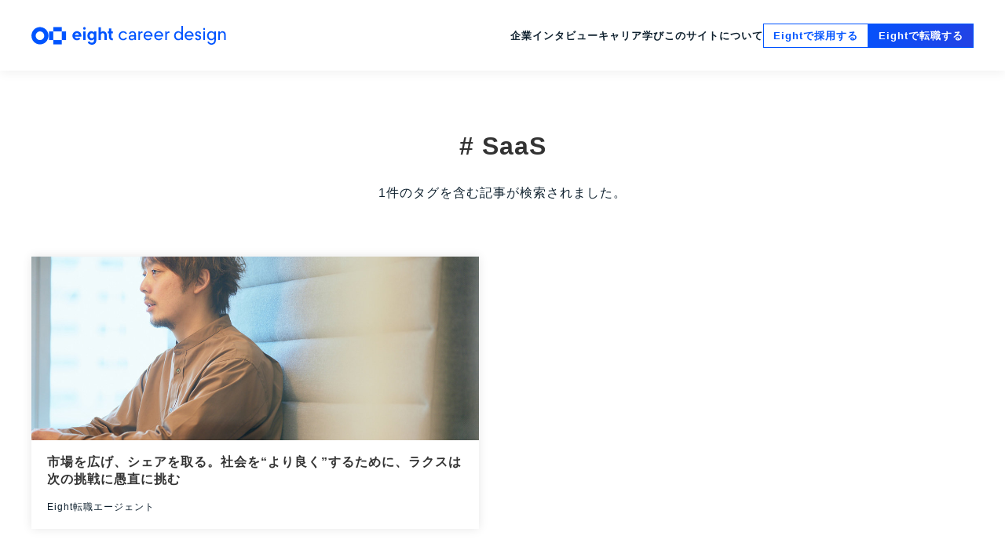

--- FILE ---
content_type: text/html; charset=UTF-8
request_url: https://eight.career/tag-traverse/saas/
body_size: 8918
content:

<!DOCTYPE html>
<html lang="ja">
<head>
<!-- Google Tag Manager -->
<script>(function(w,d,s,l,i){w[l]=w[l]||[];w[l].push({'gtm.start':
new Date().getTime(),event:'gtm.js'});var f=d.getElementsByTagName(s)[0],
j=d.createElement(s),dl=l!='dataLayer'?'&l='+l:'';j.async=true;j.src=
'https://www.googletagmanager.com/gtm.js?id='+i+dl;f.parentNode.insertBefore(j,f);
})(window,document,'script','dataLayer','GTM-PSQ8D23');</script>
<!-- End Google Tag Manager -->

<!-- Google tag (gtag.js) -->
<!-- 旧設定 -->
<script async src="https://www.googletagmanager.com/gtag/js?id=UA-93462395-2"></script>
<script>
  window.dataLayer = window.dataLayer || [];
  function gtag(){dataLayer.push(arguments);}
  gtag('js', new Date());

  gtag('config', 'UA-93462395-2');
</script>
<meta charset="UTF-8">
<meta http-equiv="X-UA-Compatible" content="IE=edge,chrome=1">
<meta name="viewport" content="width=device-width, initial-scale=1, shrink-to-fit=no">
<title>SaaS | プロフェッショナル転職メディア「Eight Career Design」</title>
<link rel="icon" href="https://eight.career/wp-content/themes/ecd-media/assets/images/ico/favicon.ico" sizes="32x32">
<link rel="icon" href="https://eight.career/wp-content/themes/ecd-media/assets/images/ico/icon.svg" type="image/svg+xml">
<link rel="apple-touch-icon" href="https://eight.career/wp-content/themes/ecd-media/assets/images/ico/apple-touch-icon.png">
<link href="https://fonts.googleapis.com/css?family=Noto+Sans+JP&amp;display=swap" rel="stylesheet">
<link rel="stylesheet" href="https://use.typekit.net/psj5oac.css">
<link rel="stylesheet" href="/wp-content/themes/ecd-media/assets/css/uikit.min.css">
<meta name='robots' content='index, follow, max-image-preview:large, max-snippet:-1, max-video-preview:-1' />
	<style>img:is([sizes="auto" i], [sizes^="auto," i]) { contain-intrinsic-size: 3000px 1500px }</style>
	
	<!-- This site is optimized with the Yoast SEO plugin v25.0 - https://yoast.com/wordpress/plugins/seo/ -->
	<link rel="canonical" href="https://eight.career/tag-traverse/saas/" />
	<meta property="og:locale" content="ja_JP" />
	<meta property="og:type" content="article" />
	<meta property="og:title" content="SaaS | プロフェッショナル転職メディア「Eight Career Design」" />
	<meta property="og:url" content="https://eight.career/tag-traverse/saas/" />
	<meta property="og:site_name" content="プロフェッショナル転職メディア「Eight Career Design」" />
	<meta property="og:image" content="https://eight.career/wp-content/uploads/9fb9d09e48809f20f906357912ec8c884de9adad-1140x597.png" />
	<meta property="og:image:width" content="1140" />
	<meta property="og:image:height" content="597" />
	<meta property="og:image:type" content="image/png" />
	<meta name="twitter:card" content="summary_large_image" />
	<script type="application/ld+json" class="yoast-schema-graph">{"@context":"https://schema.org","@graph":[{"@type":"CollectionPage","@id":"https://eight.career/tag-traverse/saas/","url":"https://eight.career/tag-traverse/saas/","name":"SaaS | プロフェッショナル転職メディア「Eight Career Design」","isPartOf":{"@id":"https://eight.career/#website"},"primaryImageOfPage":{"@id":"https://eight.career/tag-traverse/saas/#primaryimage"},"image":{"@id":"https://eight.career/tag-traverse/saas/#primaryimage"},"thumbnailUrl":"/wp-content/uploads/220125_ECD-0106.jpg","breadcrumb":{"@id":"https://eight.career/tag-traverse/saas/#breadcrumb"},"inLanguage":"ja"},{"@type":"ImageObject","inLanguage":"ja","@id":"https://eight.career/tag-traverse/saas/#primaryimage","url":"/wp-content/uploads/220125_ECD-0106.jpg","contentUrl":"/wp-content/uploads/220125_ECD-0106.jpg","width":1092,"height":728},{"@type":"BreadcrumbList","@id":"https://eight.career/tag-traverse/saas/#breadcrumb","itemListElement":[{"@type":"ListItem","position":1,"name":"ホーム","item":"https://eight.career/"},{"@type":"ListItem","position":2,"name":"SaaS"}]},{"@type":"WebSite","@id":"https://eight.career/#website","url":"https://eight.career/","name":"プロフェッショナル転職メディア「Eight Career Design」","description":"自分を磨き、エッジを立てる。","publisher":{"@id":"https://eight.career/#organization"},"potentialAction":[{"@type":"SearchAction","target":{"@type":"EntryPoint","urlTemplate":"https://eight.career/?s={search_term_string}"},"query-input":{"@type":"PropertyValueSpecification","valueRequired":true,"valueName":"search_term_string"}}],"inLanguage":"ja"},{"@type":"Organization","@id":"https://eight.career/#organization","name":"Sansan Inc.","url":"https://eight.career/","logo":{"@type":"ImageObject","inLanguage":"ja","@id":"https://eight.career/#/schema/logo/image/","url":"/wp-content/uploads/sansanlogo-1024x569-1.jpg","contentUrl":"/wp-content/uploads/sansanlogo-1024x569-1.jpg","width":1024,"height":569,"caption":"Sansan Inc."},"image":{"@id":"https://eight.career/#/schema/logo/image/"}}]}</script>
	<!-- / Yoast SEO plugin. -->


<link rel='stylesheet' id='wp-block-library-css' href='/wp-includes/css/dist/block-library/style.min.css?ver=6.8.2' type='text/css' media='all' />
<style id='classic-theme-styles-inline-css' type='text/css'>
/*! This file is auto-generated */
.wp-block-button__link{color:#fff;background-color:#32373c;border-radius:9999px;box-shadow:none;text-decoration:none;padding:calc(.667em + 2px) calc(1.333em + 2px);font-size:1.125em}.wp-block-file__button{background:#32373c;color:#fff;text-decoration:none}
</style>
<style id='global-styles-inline-css' type='text/css'>
:root{--wp--preset--aspect-ratio--square: 1;--wp--preset--aspect-ratio--4-3: 4/3;--wp--preset--aspect-ratio--3-4: 3/4;--wp--preset--aspect-ratio--3-2: 3/2;--wp--preset--aspect-ratio--2-3: 2/3;--wp--preset--aspect-ratio--16-9: 16/9;--wp--preset--aspect-ratio--9-16: 9/16;--wp--preset--color--black: #000000;--wp--preset--color--cyan-bluish-gray: #abb8c3;--wp--preset--color--white: #ffffff;--wp--preset--color--pale-pink: #f78da7;--wp--preset--color--vivid-red: #cf2e2e;--wp--preset--color--luminous-vivid-orange: #ff6900;--wp--preset--color--luminous-vivid-amber: #fcb900;--wp--preset--color--light-green-cyan: #7bdcb5;--wp--preset--color--vivid-green-cyan: #00d084;--wp--preset--color--pale-cyan-blue: #8ed1fc;--wp--preset--color--vivid-cyan-blue: #0693e3;--wp--preset--color--vivid-purple: #9b51e0;--wp--preset--gradient--vivid-cyan-blue-to-vivid-purple: linear-gradient(135deg,rgba(6,147,227,1) 0%,rgb(155,81,224) 100%);--wp--preset--gradient--light-green-cyan-to-vivid-green-cyan: linear-gradient(135deg,rgb(122,220,180) 0%,rgb(0,208,130) 100%);--wp--preset--gradient--luminous-vivid-amber-to-luminous-vivid-orange: linear-gradient(135deg,rgba(252,185,0,1) 0%,rgba(255,105,0,1) 100%);--wp--preset--gradient--luminous-vivid-orange-to-vivid-red: linear-gradient(135deg,rgba(255,105,0,1) 0%,rgb(207,46,46) 100%);--wp--preset--gradient--very-light-gray-to-cyan-bluish-gray: linear-gradient(135deg,rgb(238,238,238) 0%,rgb(169,184,195) 100%);--wp--preset--gradient--cool-to-warm-spectrum: linear-gradient(135deg,rgb(74,234,220) 0%,rgb(151,120,209) 20%,rgb(207,42,186) 40%,rgb(238,44,130) 60%,rgb(251,105,98) 80%,rgb(254,248,76) 100%);--wp--preset--gradient--blush-light-purple: linear-gradient(135deg,rgb(255,206,236) 0%,rgb(152,150,240) 100%);--wp--preset--gradient--blush-bordeaux: linear-gradient(135deg,rgb(254,205,165) 0%,rgb(254,45,45) 50%,rgb(107,0,62) 100%);--wp--preset--gradient--luminous-dusk: linear-gradient(135deg,rgb(255,203,112) 0%,rgb(199,81,192) 50%,rgb(65,88,208) 100%);--wp--preset--gradient--pale-ocean: linear-gradient(135deg,rgb(255,245,203) 0%,rgb(182,227,212) 50%,rgb(51,167,181) 100%);--wp--preset--gradient--electric-grass: linear-gradient(135deg,rgb(202,248,128) 0%,rgb(113,206,126) 100%);--wp--preset--gradient--midnight: linear-gradient(135deg,rgb(2,3,129) 0%,rgb(40,116,252) 100%);--wp--preset--font-size--small: 13px;--wp--preset--font-size--medium: 20px;--wp--preset--font-size--large: 36px;--wp--preset--font-size--x-large: 42px;--wp--preset--spacing--20: 0.44rem;--wp--preset--spacing--30: 0.67rem;--wp--preset--spacing--40: 1rem;--wp--preset--spacing--50: 1.5rem;--wp--preset--spacing--60: 2.25rem;--wp--preset--spacing--70: 3.38rem;--wp--preset--spacing--80: 5.06rem;--wp--preset--shadow--natural: 6px 6px 9px rgba(0, 0, 0, 0.2);--wp--preset--shadow--deep: 12px 12px 50px rgba(0, 0, 0, 0.4);--wp--preset--shadow--sharp: 6px 6px 0px rgba(0, 0, 0, 0.2);--wp--preset--shadow--outlined: 6px 6px 0px -3px rgba(255, 255, 255, 1), 6px 6px rgba(0, 0, 0, 1);--wp--preset--shadow--crisp: 6px 6px 0px rgba(0, 0, 0, 1);}:where(.is-layout-flex){gap: 0.5em;}:where(.is-layout-grid){gap: 0.5em;}body .is-layout-flex{display: flex;}.is-layout-flex{flex-wrap: wrap;align-items: center;}.is-layout-flex > :is(*, div){margin: 0;}body .is-layout-grid{display: grid;}.is-layout-grid > :is(*, div){margin: 0;}:where(.wp-block-columns.is-layout-flex){gap: 2em;}:where(.wp-block-columns.is-layout-grid){gap: 2em;}:where(.wp-block-post-template.is-layout-flex){gap: 1.25em;}:where(.wp-block-post-template.is-layout-grid){gap: 1.25em;}.has-black-color{color: var(--wp--preset--color--black) !important;}.has-cyan-bluish-gray-color{color: var(--wp--preset--color--cyan-bluish-gray) !important;}.has-white-color{color: var(--wp--preset--color--white) !important;}.has-pale-pink-color{color: var(--wp--preset--color--pale-pink) !important;}.has-vivid-red-color{color: var(--wp--preset--color--vivid-red) !important;}.has-luminous-vivid-orange-color{color: var(--wp--preset--color--luminous-vivid-orange) !important;}.has-luminous-vivid-amber-color{color: var(--wp--preset--color--luminous-vivid-amber) !important;}.has-light-green-cyan-color{color: var(--wp--preset--color--light-green-cyan) !important;}.has-vivid-green-cyan-color{color: var(--wp--preset--color--vivid-green-cyan) !important;}.has-pale-cyan-blue-color{color: var(--wp--preset--color--pale-cyan-blue) !important;}.has-vivid-cyan-blue-color{color: var(--wp--preset--color--vivid-cyan-blue) !important;}.has-vivid-purple-color{color: var(--wp--preset--color--vivid-purple) !important;}.has-black-background-color{background-color: var(--wp--preset--color--black) !important;}.has-cyan-bluish-gray-background-color{background-color: var(--wp--preset--color--cyan-bluish-gray) !important;}.has-white-background-color{background-color: var(--wp--preset--color--white) !important;}.has-pale-pink-background-color{background-color: var(--wp--preset--color--pale-pink) !important;}.has-vivid-red-background-color{background-color: var(--wp--preset--color--vivid-red) !important;}.has-luminous-vivid-orange-background-color{background-color: var(--wp--preset--color--luminous-vivid-orange) !important;}.has-luminous-vivid-amber-background-color{background-color: var(--wp--preset--color--luminous-vivid-amber) !important;}.has-light-green-cyan-background-color{background-color: var(--wp--preset--color--light-green-cyan) !important;}.has-vivid-green-cyan-background-color{background-color: var(--wp--preset--color--vivid-green-cyan) !important;}.has-pale-cyan-blue-background-color{background-color: var(--wp--preset--color--pale-cyan-blue) !important;}.has-vivid-cyan-blue-background-color{background-color: var(--wp--preset--color--vivid-cyan-blue) !important;}.has-vivid-purple-background-color{background-color: var(--wp--preset--color--vivid-purple) !important;}.has-black-border-color{border-color: var(--wp--preset--color--black) !important;}.has-cyan-bluish-gray-border-color{border-color: var(--wp--preset--color--cyan-bluish-gray) !important;}.has-white-border-color{border-color: var(--wp--preset--color--white) !important;}.has-pale-pink-border-color{border-color: var(--wp--preset--color--pale-pink) !important;}.has-vivid-red-border-color{border-color: var(--wp--preset--color--vivid-red) !important;}.has-luminous-vivid-orange-border-color{border-color: var(--wp--preset--color--luminous-vivid-orange) !important;}.has-luminous-vivid-amber-border-color{border-color: var(--wp--preset--color--luminous-vivid-amber) !important;}.has-light-green-cyan-border-color{border-color: var(--wp--preset--color--light-green-cyan) !important;}.has-vivid-green-cyan-border-color{border-color: var(--wp--preset--color--vivid-green-cyan) !important;}.has-pale-cyan-blue-border-color{border-color: var(--wp--preset--color--pale-cyan-blue) !important;}.has-vivid-cyan-blue-border-color{border-color: var(--wp--preset--color--vivid-cyan-blue) !important;}.has-vivid-purple-border-color{border-color: var(--wp--preset--color--vivid-purple) !important;}.has-vivid-cyan-blue-to-vivid-purple-gradient-background{background: var(--wp--preset--gradient--vivid-cyan-blue-to-vivid-purple) !important;}.has-light-green-cyan-to-vivid-green-cyan-gradient-background{background: var(--wp--preset--gradient--light-green-cyan-to-vivid-green-cyan) !important;}.has-luminous-vivid-amber-to-luminous-vivid-orange-gradient-background{background: var(--wp--preset--gradient--luminous-vivid-amber-to-luminous-vivid-orange) !important;}.has-luminous-vivid-orange-to-vivid-red-gradient-background{background: var(--wp--preset--gradient--luminous-vivid-orange-to-vivid-red) !important;}.has-very-light-gray-to-cyan-bluish-gray-gradient-background{background: var(--wp--preset--gradient--very-light-gray-to-cyan-bluish-gray) !important;}.has-cool-to-warm-spectrum-gradient-background{background: var(--wp--preset--gradient--cool-to-warm-spectrum) !important;}.has-blush-light-purple-gradient-background{background: var(--wp--preset--gradient--blush-light-purple) !important;}.has-blush-bordeaux-gradient-background{background: var(--wp--preset--gradient--blush-bordeaux) !important;}.has-luminous-dusk-gradient-background{background: var(--wp--preset--gradient--luminous-dusk) !important;}.has-pale-ocean-gradient-background{background: var(--wp--preset--gradient--pale-ocean) !important;}.has-electric-grass-gradient-background{background: var(--wp--preset--gradient--electric-grass) !important;}.has-midnight-gradient-background{background: var(--wp--preset--gradient--midnight) !important;}.has-small-font-size{font-size: var(--wp--preset--font-size--small) !important;}.has-medium-font-size{font-size: var(--wp--preset--font-size--medium) !important;}.has-large-font-size{font-size: var(--wp--preset--font-size--large) !important;}.has-x-large-font-size{font-size: var(--wp--preset--font-size--x-large) !important;}
:where(.wp-block-post-template.is-layout-flex){gap: 1.25em;}:where(.wp-block-post-template.is-layout-grid){gap: 1.25em;}
:where(.wp-block-columns.is-layout-flex){gap: 2em;}:where(.wp-block-columns.is-layout-grid){gap: 2em;}
:root :where(.wp-block-pullquote){font-size: 1.5em;line-height: 1.6;}
</style>
<link rel='stylesheet' id='uikit-css' href='/wp-content/themes/ecd-media/assets/css/uikit.min.css?ver=0.4.4' type='text/css' media='' />
<link rel='stylesheet' id='style-css' href='/wp-content/themes/ecd-media/style.css?ver=0.4.4' type='text/css' media='' />
<link rel='stylesheet' id='sass-css' href='/wp-content/themes/ecd-media/assets/css/sass/style.css?ver=0.4.4' type='text/css' media='' />
		<script>
			document.documentElement.className = document.documentElement.className.replace('no-js', 'js');
		</script>
				<style>
			.no-js img.lazyload {
				display: none;
			}

			figure.wp-block-image img.lazyloading {
				min-width: 150px;
			}

						.lazyload, .lazyloading {
				opacity: 0;
			}

			.lazyloaded {
				opacity: 1;
				transition: opacity 400ms;
				transition-delay: 0ms;
			}

					</style>
		<meta name="google-site-verification" content="a57ORbenXkVh9OamgnWpDha0KuHmdjem-6nDUNp_fAk" />
</head>
<body class="archive tax-tag-traverse term-saas term-195 wp-theme-ecd-media" id="rakus">
<!-- Google Tag Manager (noscript) -->
<noscript><iframe src="https://www.googletagmanager.com/ns.html?id=GTM-PSQ8D23"
height="0" width="0" style="display:none;visibility:hidden"></iframe></noscript>
<!-- End Google Tag Manager (noscript) -->

<header id="overray-header">
  <div class="overray-container">
    <ul id="overray-navigation">
      <li><span class="overray-trigger" href="javascript:void(0);">企業インタビュー</span>
      <ul class="sub-nav">
      <li><a href="/article/category/value/">新しい価値を生み出す</a></li>
      <li><a href="/article/category/skill/">スキルをかけ算する</a></li>
      <li><a href="/article/category/why/">なぜ、私はここにいるのか</a></li>
      <li><a href="/article/category/organization/">強い組織をつくる人々</a></li>
      </ul>
      </li>
      <li><a href="/career/">キャリア</a>
      </li>
      <li><span class="overray-trigger" href="javascript:void(0);">学び</span>
      <ul class="sub-nav">
      <li><a href="/series/scene-tag/people/">人と組織</a></li>
      <li><a href="/series/scene-tag/saidoku/">再読のすすめ</a></li>
      </ul>
      </li>
      <li><a href="/companies/">掲載企業</a></li>
      <li><a href="/about/">このサイトについて</a></li>
      <li><a href="https://materials.8card.net/eight-career/" target="_blank">Eightで採用する</a></li>
      <li><a href="/professional/">Eightで転職する</a></li>
    </ul>
  </div>
</header>

<header id="header">
<div id="header-container">
  <div class="logo" id="logo">
    <div id="logo-container">
      <a href="/">
        <svg fill="none" height="26" viewBox="0 0 273 26" width="273" xmlns="http://www.w3.org/2000/svg" class="uk-animation-slide-left-small" id="logo-ecd"><g fill="#0054ff"><path d="m134.011 16.8625c-1.081 1.8017-3.064 3.0134-5.381 3.0134-3.526 0-6.282-2.8062-6.282-6.2826s2.756-6.28251 6.282-6.28251c2.317 0 4.3 1.18556 5.381 2.98721l-1.801 1.081c-.721-1.2882-1.983-2.18813-3.58-2.18813-2.343 0-4.094 1.90443-4.094 4.40243 0 2.4981 1.751 4.3763 4.094 4.3763 1.597 0 2.909-.8999 3.58-2.1377z"/><path d="m144.694 19.5676s-.205-.7991-.231-1.9062c-.747 1.3125-1.983 2.2143-3.99 2.2143-2.651 0-4.094-1.7251-4.094-3.6052 0-2.2666 1.725-3.6295 4.736-3.6295h3.269v-.8757c0-1.6205-1.183-2.57459-2.703-2.57459s-2.498.84949-2.806 2.11159l-2.112-.3603c.31-2.03321 2.241-3.6295 4.944-3.6295 2.909 0 4.866 1.67473 4.866 4.5836v3.9394c0 2.3692.205 3.734.205 3.734h-2.085zm-.31-4.7889v-.2315h-3.681c-1.289 0-2.138.5153-2.138 1.6224 0 1.236 1.031 1.8017 2.548 1.8017 1.673 0 3.27-1.1071 3.27-3.1926z"/><path d="m155.892 7.54445v2.24043c-2.369-.30806-3.682.79912-3.682 2.75572v7.0294h-2.188v-11.92098h2.085v1.95663c.695-1.26024 1.881-2.31698 3.785-2.05933z"/><path d="m159.571 14.5464c.36 2.0089 1.904 3.4241 3.99 3.4241 1.417 0 2.548-.5657 3.398-1.7251l1.57 1.2098c-1.107 1.4414-2.909 2.4197-4.968 2.4197-3.579 0-6.283-2.8062-6.283-6.2825 0-3.4764 2.704-6.28259 6.283-6.28259s6.282 2.77999 6.282 6.28259c0 .308-.026.6422-.102.9521h-10.17zm7.982-1.9044c-.387-1.9827-1.931-3.45023-3.99-3.45023-2.06 0-3.63 1.46753-3.99 3.45023h7.981z"/><path d="m174.503 14.5464c.36 2.0089 1.906 3.4241 3.989 3.4241 1.417 0 2.549-.5657 3.398-1.7251l1.571 1.2098c-1.108 1.4414-2.909 2.4197-4.97 2.4197-3.58 0-6.283-2.8062-6.283-6.2825 0-3.4764 2.703-6.28259 6.283-6.28259 3.579 0 6.282 2.77999 6.282 6.28259 0 .308-.026.6422-.103.9521h-10.169zm7.981-1.9044c-.386-1.9827-1.93-3.45023-3.992-3.45023-2.061 0-3.629 1.46753-3.989 3.45023z"/><path d="m193.553 7.54445v2.24043c-2.369-.30806-3.682.79912-3.682 2.75572v7.0294h-2.188v-11.92098h2.086v1.95663c.694-1.26024 1.88-2.31698 3.784-2.05933z"/><path d="m75.9206 7.61914h-3.299v11.94896h3.299z"/><path d="m100.641 7.3131c-1.4839 0-2.591.6964-3.3491 1.65978v-7.05735h-3.299v17.65457h3.299v-6.7213c0-1.656 1.053-2.808 2.6344-2.808 1.5817 0 2.4307 1.0213 2.4307 2.8584v6.669h3.299v-6.9453c0-3.18701-2.186-5.3098-5.015-5.3098z"/><path d="m87.748 7.61869v1.51042c-.8888-1.08847-2.1266-1.81661-3.6314-1.81661-3.5884 0-5.6403 2.9312-5.6403 6.2807 0 3.3494 2.0519 6.2806 5.6403 6.2806 1.4469 0 2.6474-.674 3.5287-1.6952v1.951c0 1.9529-.8551 3.0526-2.9817 3.0526-1.5496 0-2.6213-.646-3.0507-1.9959l-2.8005 1.1259c.7617 2.2367 3.2057 3.6873 5.8512 3.6873 3.5642 0 6.2807-2.2535 6.2807-5.8717v-12.51097h-3.1963zm-3.0844 9.43591c-1.9716 0-2.8883-1.5477-2.8883-3.4614s.9167-3.4615 2.8883-3.4615c1.7793 0 2.9817 1.3741 2.9817 3.4615 0 2.0873-1.2024 3.4614-2.9817 3.4614z"/><path d="m114.316 10.3357v-2.71648h-2.336v-4.18587h-3.299v4.18587h-1.652v2.71648h1.652v5.2184c0 2.696 2.136 4.3203 4.627 4.3203.338 0 .69-.0411 1.006-.1046v-2.6978s-.211.0429-.465.0429c-1.021 0-1.869-.4462-1.869-1.8185v-4.9625h2.336z"/><path d="m74.2726 5.25535c1.0074 0 1.8241-.81667 1.8241-1.82409 0-1.00741-.8167-1.82408-1.8241-1.82408s-1.8241.81667-1.8241 1.82408c0 1.00742.8167 1.82409 1.8241 1.82409z"/><path d="m70.0667 13.5932c0-3.4932-2.7165-6.2807-6.2807-6.2807-3.5641 0-6.2806 2.7875-6.2806 6.2807s2.7165 6.2806 6.2806 6.2806c2.0668 0 3.7285-.842 4.8282-2.147l-2.1957-1.7084c-.6796.7935-1.333 1.1296-2.6325 1.1296-1.5403 0-2.485-.9877-2.8285-2.3431h8.9953c.0728-.3921.1139-.7954.1139-1.2099zm-6.2807-3.5549c1.5907 0 2.5075.9858 2.836 2.3432h-5.672c.3305-1.3574 1.2491-2.3432 2.836-2.3432z"/><path d="m5.97447 13.5937c0-3.2953 2.68105-5.97445 5.97443-5.97445 3.2935 0 5.9745 2.67915 5.9745 5.97445s-2.681 5.9745-5.9745 5.9745c-3.29338 0-5.97443-2.6792-5.97443-5.9745zm-5.97447 0c0 6.6 5.34902 11.949 11.9489 11.949 6.6 0 11.949-5.349 11.949-11.949 0-6.5999-5.349-11.94892-11.949-11.94892-6.59988 0-11.9489 5.34902-11.9489 11.94892z"/><path d="m30.6185 7.61914h-5.9745v11.94896h5.9745z"/><path d="m48.5426 7.61914h-5.9745v11.94896h5.9745z"/><path d="m42.5683 19.5679h-11.9489v5.9744h11.9489z"/><path d="m42.5683 1.64478h-11.9489v5.97447h11.9489z"/><path d="m212.428.00186885v19.56643115h-2.085v-1.9828c-.952 1.3909-2.446 2.2908-4.479 2.2908-3.322 0-5.741-2.78-5.741-6.2825s2.419-6.28253 5.741-6.28253c1.957 0 3.398.84949 4.376 2.13773v-9.449h2.188zm-2.188 13.59383115c0-2.4981-1.52-4.40248-3.887-4.40248s-4.042 1.90438-4.042 4.40248 1.649 4.3763 4.042 4.3763c2.394 0 3.887-1.9044 3.887-4.3763z"/><path d="m217.199 14.5464c.36 2.0089 1.906 3.4241 3.989 3.4241 1.418 0 2.549-.5657 3.398-1.7251l1.571 1.2098c-1.108 1.4414-2.909 2.4197-4.97 2.4197-3.58 0-6.283-2.8062-6.283-6.2825 0-3.4764 2.703-6.28259 6.283-6.28259 3.579 0 6.282 2.77999 6.282 6.28259 0 .308-.026.6422-.103.9521h-10.169zm7.981-1.9044c-.386-1.9827-1.93-3.45023-3.992-3.45023-2.061 0-3.629 1.46753-3.989 3.45023z"/><path d="m233.752 7.31168c-2.722 0-4.189 2.0276-4.189 3.58092 0 2.8865 2.774 3.3831 3.958 3.6314 2.106.4425 2.216 1.3778 2.216 1.9043 0 1.0997-1.096 1.5459-1.986 1.5459-1.473 0-1.836-1.0716-2.024-1.7195l-2.172.407c.105.6404.775 3.2132 4.145 3.2132 2.418 0 4.223-1.4992 4.223-3.5996 0-2.9257-2.875-3.5231-3.939-3.7472-2.177-.4574-2.235-1.2117-2.235-1.7886 0-.7318.726-1.52905 2.003-1.52905 1.543 0 1.92 1.33865 2.024 1.82225l2.151-.4238c-.159-1.3051-1.395-3.29909-4.175-3.29909z"/><path d="m241.023 5.30407v-2.39538h2.188v2.39538zm0 14.26223v-11.9191h2.188v11.9191z"/><path d="m272.519 12.2556v7.3112h-2.188v-7.2851c0-1.9305-1.288-3.08993-2.883-3.08993-2.035 0-3.14 1.69903-3.14 3.47643v6.9005h-2.188v-11.91907h2.085v1.75125c.823-1.18556 2.138-2.08545 3.913-2.08545 2.601 0 4.403 1.88009 4.403 4.94387z"/><path d="m258.619 7.64686h-2.188v1.80166c-.978-1.28638-2.42-2.13773-4.376-2.13773-3.322 0-5.742 2.78001-5.742 6.28251 0 3.5026 2.42 6.2826 5.742 6.2826 2.033 0 3.526-.9018 4.479-2.2909v2.134c0 2.472-1.623 4.3763-3.99 4.3763-1.815 0-3.198-1.0941-3.764-2.6997l-2.004.8626c.854 2.2143 3.025 3.7415 5.484 3.7415 2.033 0 3.852-.6945 5.02-1.9921.85-.9429 1.339-2.5056 1.339-4.2662zm-6.075 10.32274c-2.396 0-4.042-1.9043-4.042-4.3763 0-2.4719 1.648-4.40243 4.042-4.40243 2.393 0 3.887 1.90443 3.887 4.40243 0 2.4981-1.52 4.3763-3.887 4.3763z"/></g></svg>
      </a>
    </div>
    <div class="catch-copy">
      <img data-src="/wp-content/themes/ecd-media/assets/images/svg/catch-copy.svg" width="192.56" height="29.23" alt="人と企業の出会いをつなげるプロフェッショナル転職メディア" class="uk-animation-slide-left-small lazyload" src="[data-uri]" style="--smush-placeholder-width: 192px; --smush-placeholder-aspect-ratio: 192/29;">
    </div>
  </div>
  <nav class="uk-animation-slide-right-small" id="header-navigation">
    <ul>
      <li class="trigger">
      <a href="/article/">企業インタビュー</a>
      <ul class="sub-nav">
      <li><a href="/article/category/value/">新しい価値を生み出す</a></li>
      <li><a href="/article/category/skill/">スキルをかけ算する</a></li>
      <li><a href="/article/category/why/">なぜ、私はここにいるのか</a></li>
      <li><a href="/article/category/organization/">強い組織をつくる人々</a></li>
      </ul>
      </li>
      <li>
      <a href="/career/">キャリア</a>
      </li>
      <li class="trigger">
      <a href="/series/">学び</a>
      <ul class="sub-nav">
      <li><a href="/series/scene-tag/people/">人と組織</a></li>
      <li><a href="/series/scene-tag/saidoku/">再読のすすめ</a></li>
      </ul>
      </li>

      <li><a href="/about/">このサイトについて</a></li>

      <li>
        <ul class="btns">
          <li class="header-btn"><a href="https://materials.8card.net/eight-career/" target="_blank">Eightで採用する</a></li>
          <li class="header-btn blue"><a href="/professional/">Eightで転職する</a></li>
        </ul>
      </li>
      
    </ul>
  </nav>
  <nav id="header-menu-btn">
    <span id="menu-btn" href="javascript:void(0)" onclick="navOpen()"><svg id="menu" xmlns="http://www.w3.org/2000/svg" width="16" height="16" viewBox="0 0 16 16">
      <g class="menu" fill-rule="evenodd">
      <path style="mix-blend-mode:difference" d="M.196 1.788L15.672 1.788 15.672.282.196.282zM.196 15.84L15.672 15.84 15.672 14.334.196 14.334zM.196 8.814L15.672 8.814 15.672 7.308.196 7.308z"></path>
      </g>
      </svg><svg id="close" xmlns="http://www.w3.org/2000/svg" width="16" height="16" viewBox="0 0 16 16">
      <g class="close">
      <path fill-rule="evenodd" d="M14.581 0L16 1.419 9.418 8 16 14.581 14.581 16 8 9.418 1.419 16 0 14.581 6.581 8 0 1.419 1.419 0 8 6.581 14.581 0z"></path>
      </g>
      </svg>
    </span>
  </nav>
</div>
</header>
<div id="header-space"></div>

<div id="container">
<div class="container">
<div class="category" id="page-header">
	<h1># SaaS</h1>
	<div class="lead">1件のタグを含む記事が検索されました。</div>
</div>

<div class="card-container" uk-height-match="target: .card-body h2">


<a class="card" href="/article/value/rakus/">
	<div class="card-header lazyload" style="background-image:inherit;" data-bg-image="url(/wp-content/uploads/220125_ECD-0106.jpg)"></div>
	<div class="card-body">
		<h2>市場を広げ、シェアを取る。社会を“より良く”するために、ラクスは次の挑戦に愚直に挑む</h2>
		<div class="company-name">Eight転職エージェント</div>
	</div>
</a>


</div>

</div>
</div>
<footer id="footer">
  <div id="footer-container">
    <div id="footer-nav-container">
      <h5>プロフェッショナル転職メディア「Eight Career Design」</h5>
      <nav id="footer-nav">
      <ul>
        <li><a href="/article/">- 企業インタビュー</a></li>
        <li><a href="/series/">- 連載</a></li>
      </ul>
      <ul>
        <li><a href="/about/">- このサイトについて</a></li>
        <li><a href="https://materials.8card.net/for-company/career-design/" target="_blank" rel="noopener noreferrer">- 採用担当者の方へ</a></li>
        <li><a href="/professional/">- プロフェッショナルを目指す方へ</a></li>
      </ul>
      </nav>
      <div id="footer-sns">
        <a href="https://www.facebook.com/eight.career.design" target="_blank" rel="noopener noreferrer"><img data-src="/wp-content/themes/ecd-media/assets/images/ico/footer_facebook.png" width="20" height="20" alt="facebook" src="[data-uri]" class="lazyload" style="--smush-placeholder-width: 20px; --smush-placeholder-aspect-ratio: 20/20;"></a>
        <a href="https://x.com/eight_career" target="_blank" rel="noopener noreferrer"><img data-src="/wp-content/themes/ecd-media/assets/images/ico/footer_x.png" width="20" height="20" alt="X" src="[data-uri]" class="lazyload" style="--smush-placeholder-width: 20px; --smush-placeholder-aspect-ratio: 20/20;"></a>
      </div>
    </div>
    <div class="app-share">
      <figure class="eight-logo"><a href="https://8card.net/f/landing/RD9FbkGB7L" target="_blank" rel="noopener noreferrer"><img data-src="/wp-content/themes/ecd-media/assets/images/svg/eight.svg" width="80" height="80" alt="Eight" src="[data-uri]" class="lazyload" style="--smush-placeholder-width: 80px; --smush-placeholder-aspect-ratio: 80/80;"></a>
      <figcaption>名刺アプリ「Eight」</figcaption>
      </figure>
      <div class="app-logo"><a href="https://8card.net/f/landing/RD9FbkGB7L" target="_blank" rel="noopener noreferrer"><img data-src="/wp-content/themes/ecd-media/assets/images/svg/app_ios.svg" width="108" height="32" alt="Download on the App Store" src="[data-uri]" class="lazyload" style="--smush-placeholder-width: 108px; --smush-placeholder-aspect-ratio: 108/32;"></a><a href="https://8card.net/f/landing/RD9FbkGB7L" target="_blank"><img data-src="/wp-content/themes/ecd-media/assets/images/banner/banner-app-android.svg" width="108" height="32" alt="GET IT ON GOOGLE PLAY" src="[data-uri]" class="lazyload" style="--smush-placeholder-width: 108px; --smush-placeholder-aspect-ratio: 108/32;"></a></div>
    </div>
  </div>
  <div id="copyright">&copy; Sansan, Inc.</div>
</footer>

<script type="speculationrules">
{"prefetch":[{"source":"document","where":{"and":[{"href_matches":"\/*"},{"not":{"href_matches":["\/wp-*.php","\/wp-admin\/*","\/wp-content\/uploads\/*","\/wp-content\/*","\/wp-content\/plugins\/*","\/wp-content\/themes\/ecd-media\/*","\/*\\?(.+)"]}},{"not":{"selector_matches":"a[rel~=\"nofollow\"]"}},{"not":{"selector_matches":".no-prefetch, .no-prefetch a"}}]},"eagerness":"conservative"}]}
</script>
<script type="text/javascript" src="/wp-content/themes/ecd-media/assets/js/uikit.min.js?ver=0.4.4" id="uikit-js-js"></script>
<script type="text/javascript" src="/wp-content/themes/ecd-media/assets/js/uikit-icons.min.js?ver=0.4.4" id="uikit-icons-js-js"></script>
<script type="text/javascript" src="/wp-content/themes/ecd-media/assets/js/css_browser_selector.js?ver=0.4.4" id="css_browser_selector-js"></script>
<script type="text/javascript" src="/wp-content/themes/ecd-media/assets/js/bundle.js?ver=0.4.4" id="bundle-js"></script>
<script type="text/javascript" src="/wp-content/themes/ecd-media/assets/js/search_menu.js?ver=0.4.4" id="jobs-js"></script>
<script type="text/javascript" src="/wp-content/plugins/wp-smushit/app/assets/js/smush-lazy-load.min.js?ver=3.18.1" id="smush-lazy-load-js"></script>

</body>
</html>

<!-- created by Shifter Generator ver.2.5.5 (production) (Sep 25th 2025, 11:45:26 pm +00:00) (md5:02383fac635c13807178abf93cd0966a) --->

--- FILE ---
content_type: text/css
request_url: https://eight.career/wp-content/themes/ecd-media/style.css?ver=0.4.4
body_size: 15578
content:
/*
Theme Name: Eight Career Media
Theme URI: https://eight.career/
Author: Eight Creative Team
Author URI: http://jp.sansan.com/
Description: Eight Career Media - 自分を磨き、エッジを立てる。
Version: 0.4.4
*/

@charset "UTF-8";

html, body, div, span, applet, object, iframe, h1, h2, h3, h4, h5, h6, p, blockquote, pre, a, abbr, acronym, address, big, cite, code, del, dfn, em, img, ins, kbd, q, s, samp, small, strike, strong, sub, sup, tt, var, b, u, i, center, dl, dt, dd, ol, ul, li, fieldset, form, label, legend, table, caption, tbody, tfoot, thead, tr, th, td, article, aside, canvas, details, embed, figure, figcaption, footer, header, hgroup, menu, nav, output, ruby, section, summary, time, mark, audio, video {
  margin: 0;
  padding: 0;
  border: 0;
  font: inherit;
  font-size: 100%;
  vertical-align: baseline
}

article, aside, details, figcaption, figure, footer, header, hgroup, menu, nav, section {
  display: block
}

body {
  line-height: 1
}

ol, ul {
  list-style: none
}

blockquote, q {
  quotes: none
}

blockquote:before, blockquote:after, q:before, q:after {
  content: "";
  content: none
}

table {
  border-collapse: collapse;
  border-spacing: 0
}

html {
  font-size: 62.5%
}

body {
  -webkit-font-smoothing: antialiased;
  -moz-osx-font-smoothing: grayscale;
  -webkit-font-feature-settings: "palt";
  font-feature-settings: "palt";
  background-color: transparent;
  color: #0e202e;
  font-weight: 500;
  font-size: 10px;
  font-size: 1rem;
  line-height: 1.5;
  font-family: "Helvetica Neue", Helvetica, Arial, "游ゴシック", "YuGothic", "ヒラギノ角ゴ ProN W3", "Hiragino Kaku Gothic ProN", "メイリオ", "Meiryo", sans-serif;
  letter-spacing: 1px;
  text-justify: inter-ideograph
}

a {
  -webkit-transition: color .2s cubic-bezier(0.55, 0.055, 0.675, 0.19);
  color: #0e202e;
  text-decoration: none;
  transition: color .2s cubic-bezier(0.55, 0.055, 0.675, 0.19)
}

a:hover {
  color: #0054FF;
  text-decoration: none
}

img {
  max-width: 100%
}

#container {
  -webkit-box-sizing: border-box;
  box-sizing: border-box;
  box-sizing: border-box;
  width: 1300px;
  width: 1300px;
  margin-right: auto;
  margin-left: auto;
  padding-top: 80px;
}

.container {
  -webkit-box-sizing: border-box;
  box-sizing: border-box;
  width: 1300px;
  margin-right: auto;
  margin-left: auto;
  margin-bottom: 100px;
  padding-right: 80px;
  padding-left: 80px
}

.container.two-column {
  display: flex;
  flex-wrap: wrap;
  justify-content: space-between;
  padding-right: 40px;
  padding-left: 40px;
  width: 100%;
  max-width: 1360px;
}
.column-left {
  width: calc(100% - 400px);
}
.column-right {
  width: 360px;
}


/*******************/
/*** .sigle-post ***/
/*******************/
body.single-post #article-header-meta {
  text-align: left;
}
body.single-post #article-header-meta .article-header-meta-line {
  display: flex;
  justify-content: space-between;
}
#article-header .socials {
  width: 130px;
  margin-left: auto;
}
#article-header .socials li {
  width: 24px;
}
body.single-post #side-share-icons {
  display: none;
}
.column-right-block {
  padding: 0 32px;
  margin-bottom: 32px;
}
.column-right-container {
  position: sticky;
  top: 170px;
  height: calc(100vh - 170px);
  overflow-y: scroll;
  scrollbar-width: none;
}
.column-right-container::-webkit-scrollbar {
  display:none;
}
.column-right-block h3 {
  font-size: 20px;
  font-weight: bold;
  padding-bottom: 12px;
  border-bottom: solid 1px #ccc;
}

.right-block-card {
  display: flex;
  flex-wrap: wrap;
  justify-content: space-between;
  -webkit-transition: all .3s;
  -webkit-box-sizing: border-box;
  box-sizing: border-box;
  width: 100%;
  background-color: #fff;
  transition: all .3s;
  margin-top: 16px;
}
.right-block-card:first-of-type {
  margin-top: 20px;
}
.right-block-card-header {
  /* aspect-ratio: 1.62; */
  position: relative;
  background-position: center;
  background-size: cover;
  background-repeat: no-repeat;
  background-color: #cbdbe7;
  width: 100px;
  height: 61.7px;
}
a.right-block-card:hover {
  color: #222;
  opacity: .8;
}
.right-block-card-body {
  padding: 0 0;
  width: 180px;
}
.right-block-card-body h2 {
  font-size: 16px;
  font-weight: bold;
}
.right-block-card-body .company-name {
  font-size: 12px;
  margin-top: 8px;
}
.right-block-card-body .job-type {
  font-size: 14px;
  margin-top: 2px;
  color: #0054FF;
}

#bottom-swiper {
  display: none;
}


.article #container {
  padding-bottom: 0
}

body.home #container {
  width: auto;
  margin-right: 0;
  margin-left: 0;
  padding: 0
}

body.company #container {
  padding-top: 0
}

body.lp #container {
  width: auto;
  padding: 0 0 70px;
  background: -webkit-gradient(linear, left top, left bottom, from(rgba(240, 243, 245, 0)), to(#F0F3F5));
  background: linear-gradient(180deg, rgba(240, 243, 245, 0) 0%, #F0F3F5 100%)
}

body.about #container {
  width: auto;
  padding-top: 90px
}

@-webkit-keyframes show {
  from {
    opacity: 0
  }
  to {
    opacity: 1
  }
}

@keyframes show {
  from {
    opacity: 0
  }
  to {
    opacity: 1
  }
}

@-webkit-keyframes hidden {
  from {
    opacity: 1
  }
  to {
    opacity: 0
  }
}

@keyframes hidden {
  from {
    opacity: 1
  }
  to {
    opacity: 0
  }
}

#header {
  -webkit-box-align: center;
  -ms-flex-align: center;
  -webkit-box-sizing: border-box;
  -webkit-box-shadow: 0px 4px 12px rgba(0, 0, 0, .05);
  box-sizing: border-box;
  display: -webkit-box;
  display: -ms-flexbox;
  display: flex;
  z-index: 9;
  position: fixed;
  top: 0;
  left: 0;
  align-items: center;
  width: 100%;
  height: 90px;
  background-color: #fff;
  box-shadow: 0px 4px 12px rgba(0, 0, 0, .05)
}

#header-space {
  height: 90px
}

#overray-header {
  -webkit-overflow-scrolling: touch;
  -webkit-transition: opacity .6s;
  z-index: 8;
  position: fixed;
  top: 0;
  left: 0;
  width: 0;
  overflow-x: hidden;
  overflow-y: scroll;
  background-color: #ebebeb;
  opacity: 0;
  transition: opacity .6s
}

#overray-header .overray-container {
  display: none;
  z-index: 8;
  position: relative;
  padding-right: 24px;
  padding-bottom: 57px;
  padding-left: 24px
}

#overray-header .overray-container h2 {
  margin-bottom: 20px;
  font-weight: bold;
  font-size: 2rem;
  line-height: 1
}

#overray-header #overray-category {
  margin-top: 36.5px;
  padding-top: 36.5px;
  border-top: 1px solid #0e202e
}

#overray-header #overray-navigation {
  -webkit-box-orient: vertical;
  -webkit-box-direction: normal;
  -ms-flex-direction: column;
  display: -webkit-box;
  display: -ms-flexbox;
  display: flex;
  row-gap: 40px;
  flex-direction: column;
  margin-top: 113px
}

#overray-header #overray-navigation li {
  position: relative;
  font-size: 1.8rem
}

#overray-header #overray-navigation li a {
  -webkit-box-align: center;
  -ms-flex-align: center;
  display: block;
  align-items: center
}

#overray-header #overray-navigation li .sub-nav {
  -webkit-box-sizing: border-box;
  -webkit-box-orient: vertical;
  -webkit-box-direction: normal;
  -ms-flex-direction: column;
  -webkit-box-pack: start;
  -ms-flex-pack: start;
  -webkit-box-align: start;
  -ms-flex-align: start;
  -webkit-transition: all .3s;
  -webkit-animation: hidden .3s linear 0s;
  -webkit-animation-fill-mode: forwards;
  box-sizing: border-box;
  display: none;
  visibility: hidden;
  row-gap: 33px;
  flex-direction: column;
  align-items: flex-start;
  justify-content: flex-start;
  margin-top: 37px;
  animation: hidden .3s linear 0s;
  animation-fill-mode: forwards;
  opacity: 0;
  transition: all .3s
}

#overray-header #overray-navigation li .sub-nav li {
  font-size: 1.5rem;
  line-height: 1.5
}

#overray-header #overray-navigation li .overray-trigger {
  background-image: url(./assets/images/ico/icon_arrow_down.png);
  background-position: right center;
  background-size: 20px;
  background-repeat: no-repeat;
  display: block;
}

#overray-header #overray-navigation li .overray-trigger.active {
  background-image: url(./assets/images/ico/icon_arrow_up.png)
}

#overray-header #overray-navigation li .overray-trigger.active+.sub-nav {
  -webkit-animation: show .3s linear;
  -webkit-animation-fill-mode: forwards;
  display: -webkit-box;
  display: -ms-flexbox;
  display: flex;
  visibility: visible;
  animation: show .3s linear;
  animation-fill-mode: forwards
}

#overray-header .overray-links {
  -ms-flex-wrap: wrap;
  -webkit-box-pack: start;
  -ms-flex-pack: start;
  -webkit-box-align: center;
  -ms-flex-align: center;
  display: -webkit-box;
  display: -ms-flexbox;
  display: flex;
  flex-wrap: wrap;
  align-items: center;
  justify-content: flex-start
}

#overray-header .overray-links li {
  margin-right: 12px;
  margin-bottom: 12px
}

#overray-header .overray-links a {
  display: block;
  padding-right: 11px;
  padding-left: 11px;
  border: 1px solid #0e202e;
  border-radius: 4px;
  font-size: 1.4rem;
  line-height: 32px
}

#overray-header .overray-links a.last {
  margin-right: 0
}

#overray-header.active+#header {
  -webkit-box-shadow: none;
  background: transparent;
  box-shadow: none
}

#logo {
  -webkit-box-flex: 1;
  -ms-flex: 1;
  position: relative;
  flex: 1;
  display: flex;
  flex-wrap: wrap;
  justify-content: space-between;
  max-width: 465px;
}

#logo-container {
  -webkit-box-pack: start;
  -ms-flex-pack: start;
  -webkit-box-align: center;
  -ms-flex-align: center;
  display: -webkit-box;
  display: -ms-flexbox;
  display: flex;
  align-items: center;
  justify-content: flex-start
}

#logo-container #logo-ecd {
  width: 248px;
}

#logo-container #logo-line {
  width: 30px;
  height: 1px;
  margin-right: 12.5px
}

#logo-container #logo-catch {
  width: 224px;
  height: 13px
}

#logo-main {
  fill: #0e202e
}

.catch-copy {
  width: 192.56px;
}
@media screen and (max-width: 1366px) {
  .catch-copy {
    display: none;
  }
}

#header-container {
  -webkit-box-sizing: border-box;
  -webkit-box-pack: justify;
  -ms-flex-pack: justify;
  -webkit-box-align: center;
  -ms-flex-align: center;
  box-sizing: border-box;
  display: -webkit-box;
  display: -ms-flexbox;
  display: flex;
  align-items: center;
  justify-content: space-between;
  width: 1300px;
  margin-right: auto;
  margin-left: auto;
  padding-left: 40px;
  padding-right: 40px;
}

#header-navigation ul {
  -webkit-box-pack: justify;
  -ms-flex-pack: justify;
  -webkit-box-align: center;
  -ms-flex-align: center;
  -webkit-column-gap: 24px;
  -moz-column-gap: 24px;
  display: -webkit-box;
  display: -ms-flexbox;
  display: flex;
  column-gap: 24px;
  align-items: center;
  justify-content: space-between;
}
#header-navigation ul.btns {
  column-gap: 12px;
}
#header-navigation ul li {
  position: relative;
  font-weight: 700;
  font-size: 1.3rem;
  line-height: 1;
  white-space: nowrap;
}
.win #header-navigation ul li {
  letter-spacing: 0;
}

#header-navigation ul li .sub-nav {
  -webkit-box-sizing: border-box;
  -webkit-box-orient: vertical;
  -webkit-box-direction: normal;
  -ms-flex-direction: column;
  -webkit-box-pack: start;
  -ms-flex-pack: start;
  -webkit-box-align: start;
  -ms-flex-align: start;
  -webkit-transition: all .3s;
  box-sizing: border-box;
  visibility: hidden;
  position: absolute;
  top: 28.5px;
  row-gap: 20px;
  flex-direction: column;
  align-items: flex-start;
  justify-content: flex-start;
  min-width: 210px;
  padding: 20px;
  background: rgba(14, 32, 46, .9);
  opacity: 0;
  transition: all .3s
}

#header-navigation ul li .sub-nav.active {
  visibility: visible;
  opacity: 1
}

#header-navigation ul li .sub-nav li {
  font-weight: 500;
  line-height: 1.5
}

#header-navigation ul li .sub-nav li a {
  -webkit-transition: all .3s;
  color: #fff;
  transition: all .3s
}

#header-navigation ul li .sub-nav li a:hover {
  opacity: .6
}

#header-navigation ul li.header-btn a {
  display: block;
  padding: 8px 12px;
  border: solid 1px #0054FF;
  color: #0054FF;
  transition: .3s;
}
#header-navigation ul li.header-btn.blue a {
  display: block;
  padding: 8px 12px;
  border: solid 1px #0054FF;
  /* background-color: #0054FF; */
  background: linear-gradient(121.87deg, #0054FF -14.85%, #2C3EDD 126.13%);
  color: #fff;
}
#header-navigation ul li.header-btn:hover a {
  color: #fff;
  background-color: #0054FF;
}
#header-navigation ul li.header-btn.blue:hover a {
  color: #0054FF;
  background: none;
}

#header-menu-btn {
  display: none;
  width: 16px
}

#header-menu-btn svg {
  -webkit-transition: opacity;
  display: block;
  width: 16px;
  height: 16px;
  transition: opacity
}

#header-menu-btn #menu {
  display: block
}

#header-menu-btn #menu .menu {
  -webkit-transition: fill .6s;
  fill: #8c8c8c;
  transition: fill .6s
}

#header-menu-btn #close {
  display: none
}

#header-menu-btn #close .close {
  -webkit-transition: fill .6s;
  fill: #8c8c8c;
  transition: fill .6s
}

#header-menu-btn .open #menu {
  display: none
}

#header-menu-btn .open #close {
  display: block
}

#footer {
  padding-top: 51px;
  padding-bottom: 36px;
  background-color: #0e202e;
  color: #fbfbfb
}

#footer a {
  color: #fbfbfb
}

#footer a:hover {
  color: #fbfbfb
}

#footer #bnl-media {
  margin-top: 52px;
  padding-bottom: 15px;
  font-size: 1.2rem;
  line-height: 1;
  font-family: "HelveticaNeue", "Helvetica";
  letter-spacing: normal
}

#footer #bnl-media a {
  color: #fff
}

#footer #bnl-media a img {
  width: 52px;
  height: 13px
}

#footer #bnl-media a span {
  margin-left: 12px
}

#footer #bnl-media a img, #footer #bnl-media a span {
  display: inline-block;
  vertical-align: middle
}

#footer-container {
  -webkit-box-sizing: border-box;
  -ms-flex-wrap: nowrap;
  -webkit-box-pack: justify;
  -ms-flex-pack: justify;
  -webkit-box-align: start;
  -ms-flex-align: start;
  box-sizing: border-box;
  display: -webkit-box;
  display: -ms-flexbox;
  display: flex;
  flex-wrap: nowrap;
  align-items: flex-start;
  justify-content: space-between;
  width: 1300px;
  margin-right: auto;
  margin-left: auto;
  padding-right: 80px;
  padding-left: 80px
}

#footer-container h5 {
  -webkit-box-flex: 1;
  -ms-flex: 1;
  flex: 1;
  color: #fbfbfb;
  font-weight: bold;
  font-size: 1.3rem;
  line-height: 1;
  font-family: "HelveticaNeue", "Helvetica";
  letter-spacing: normal
}

#footer-container .app-share {
  width: 226px
}

#footer-container .app-share .eight-logo {
  text-align: center
}

#footer-container .app-share .eight-logo figcaption {
  margin-top: 12px;
  font-size: 1rem;
  line-height: 1;
  white-space: nowrap
}

#footer-container .app-share .eight-logo figcaption .sp {
  display: none
}

#footer-container .app-share .app-logo {
  -webkit-box-pack: justify;
  -ms-flex-pack: justify;
  -webkit-box-align: center;
  -ms-flex-align: center;
  display: -webkit-box;
  display: -ms-flexbox;
  display: flex;
  align-items: center;
  justify-content: space-between;
  margin-top: 15px
}

#footer-container .app-share .app-logo img {
  display: block
}

#footer-nav-container {
  -webkit-box-flex: 1;
  -ms-flex: 1;
  flex: 1
}

#footer-nav {
  -ms-flex-wrap: nowrap;
  -webkit-box-pack: start;
  -ms-flex-pack: start;
  -webkit-box-align: start;
  -ms-flex-align: start;
  display: -webkit-box;
  display: -ms-flexbox;
  display: flex;
  flex-wrap: nowrap;
  align-items: flex-start;
  justify-content: flex-start;
  margin-top: 32px;
  font-size: 1.3rem
}

#footer-nav ul {
  margin-left: 64px
}

#footer-nav ul:first-of-type {
  margin-left: 0
}

#footer-nav li {
  margin-bottom: 16px;
  line-height: 1
}

#footer-nav li:last-child {
  margin-bottom: 0
}

#footer-sns {
  -webkit-box-align: center;
  -ms-flex-align: center;
  -webkit-box-pack: start;
  -ms-flex-pack: start;
  display: -webkit-box;
  display: -ms-flexbox;
  display: flex;
  align-items: center;
  justify-content: flex-start;
  margin-top: 60px
}

#footer-sns a {
  display: block;
  margin-right: 14px
}

#footer-sns a:last-of-type {
  margin-right: 0
}

#footer-sns a img {
  display: block;
  width: 32px
}

#copyright {
  -webkit-box-sizing: border-box;
  box-sizing: border-box;
  width: 1300px;
  margin-top: 23px;
  margin-right: auto;
  margin-left: auto;
  padding-right: 80px;
  padding-left: 80px;
  font-size: 1.3rem;
  line-height: 1;
  font-family: "HelveticaNeue", "Helvetica";
  letter-spacing: normal
}

#page-header {
  margin-bottom: 50px;
  text-align: center
}

#page-header .category-name {
  margin-bottom: 20px;
  color: #a6a6a6;
  font-size: 1.3rem;
  line-height: 1
}

#page-header h1 {
  font-weight: 700;
  font-size: 3.6rem;
  line-height: 1
}

#page-header h1 span {
  display: inline-block
}

#page-header h1 .orange404 {
  margin-right: 16px;
  color: #ff6752
}

#page-header.category {
  margin-bottom: 70px
}

#page-header.category h1 {
  font-size: 3.2rem
}

#page-header.feature h1 {
  display: block;
  font-weight: 700;
  font-size: 7.4rem;
  line-height: 1
}

#page-header .lead {
  margin-top: 36.51px;
  font-weight: 500;
  font-size: 1.6rem;
  line-height: 1.4
}

#page-header .lead::before {
  display: block;
  width: 0;
  height: 0;
  margin-top: calc((1 - 1.4) * 0.5em);
  content: ""
}

.job-tabs {
  width: 100%;
  display: flex;
  justify-content: space-between;
  column-gap: 12px;
}
.job-tab-item {
  width: 100%;
}
.job-tab-item a {
  color: #A6A6A6;
  font-size: 24px;
  font-weight: bold;
  display: block;
  padding: 24px 8px;
  text-align: center;
  width: 100%;
  border-top: solid 1px #cccccc;
  border-left: solid 1px #cccccc;
  border-right: solid 1px #cccccc;
  box-sizing: border-box;
}
.job-tab-item:hover a {
  color: #0E202E;
}
.job-tab-item.active a {
  color: #0E202E;
  border: none;
  border-bottom: solid 1px #F0F3F5;
  background-color: #F0F3F5;
  cursor: initial;
}

.card-container {
  -ms-flex-wrap: wrap;
  -webkit-box-pack: start;
  -ms-flex-pack: start;
  -webkit-box-align: stretch;
  -ms-flex-align: stretch;
  -webkit-column-count: 3;
  -moz-column-count: 3;
  -webkit-column-gap: 45px;
  -moz-column-gap: 45px;
  display: -webkit-box;
  display: -ms-flexbox;
  display: flex;
  column-gap: 45px;
  row-gap: 50px;
  flex-wrap: wrap;
  align-items: stretch;
  justify-content: flex-start;
  column-count: 3
}

.card {
  -webkit-box-shadow: 0px 0px 12px rgba(0, 0, 0, .1);
  -webkit-transition: all .3s;
  -webkit-box-sizing: border-box;
  box-sizing: border-box;
  width: 350px;
  background-color: #fff;
  box-shadow: 0px 0px 12px rgba(0, 0, 0, .1);
  transition: all .3s
}

.card:hover {
  background-color: #0e202e
}

.card .card-body {
  background-color: #fff
}

.card:hover .card-header:after {
  opacity: .2
}

.card:hover .card-body {
  background-color: #0e202e;
  color: #fff
}

.card:hover .card-body .company-name {
  color: #fff
}

.card:hover .card-body h2 {
  color: #fff
}

.card:hover .card-body .category span {
  border-color: #fff
}

.card-header {
  position: relative;
  height: 233.88px;
  background-position: center;
  background-size: cover;
  background-repeat: no-repeat;
  background-color: #cbdbe7;
}

.card-header.contain {
  background-size: contain;
}

.card-header:after {
  -webkit-transition: all .3s;
  z-index: 2;
  position: absolute;
  top: 0;
  left: 0;
  width: 100%;
  height: 100%;
  background-color: #0e202e;
  content: "";
  opacity: 0;
  transition: all .3s
}

.card-header mark {
  display: inline-block;
  position: relative;
  top: 16px;
  width: 48px;
  background-color: #fff;
  color: #0e202e;
  font-size: 1.2rem;
  line-height: 22px;
  letter-spacing: normal;
  text-align: center
}

.card-body {
  -webkit-transition: all .3s;
  padding: 20px;
  transition: all .3s
}

.card-body h2 {
  font-weight: 700;
  font-size: 1.6rem;
  line-height: 1.4
}

.card-body h2::before {
  display: block;
  width: 0;
  height: 0;
  margin-top: calc((1 - 1.4) * 0.5em);
  content: ""
}

.card-body .company-name {
  margin-top: 16px;
  font-size: 1.2rem;
  line-height: 16.8px
}

.card-body .category {
  -webkit-box-align: center;
  -ms-flex-align: center;
  -webkit-box-pack: center;
  -ms-flex-pack: center;
  display: -webkit-inline-box;
  display: -ms-inline-flexbox;
  display: inline-flex;
  align-items: center;
  justify-content: center;
  height: 26px;
  margin-top: 22px;
  padding-right: 8px;
  padding-left: 8px;
  border: 1px solid #ccc;
  color: #888;
  color: #a6a6a6;
  font-size: 1.2rem;
  line-height: 1
}

.search-card-container {
  -ms-flex-wrap: wrap;
  -webkit-box-pack: start;
  -ms-flex-pack: start;
  -webkit-box-align: stretch;
  -ms-flex-align: stretch;
  -webkit-column-count: 2;
  -moz-column-count: 2;
  -webkit-column-gap: 40px;
  -moz-column-gap: 40px;
  display: -webkit-box;
  display: -ms-flexbox;
  display: flex;
  column-gap: 40px;
  row-gap: 50px;
  flex-wrap: wrap;
  align-items: stretch;
  justify-content: flex-start;
  column-count: 2;
}

.search-card {
  -webkit-box-shadow: 0 0 12px rgba(0, 0, 0, .1);
  width: 350px;
  box-shadow: 0 0 12px rgba(0, 0, 0, .1)
}

.search-card:hover .search-card-header:after {
  opacity: .2
}

.search-card:hover .search-card-body {
  background-color: #0e202e;
  color: #fff
}

.search-card:hover .search-card-body .company-name {
  color: #fff
}

.search-card:hover .search-card-body h2 {
  color: #fff
}

.search-card:hover .search-card-body .category span {
  border-color: #fff
}

.search-card-header {
  position: relative;
  height: 234px;
  background-position: center;
  background-size: cover;
  background-repeat: no-repeat
}

.search-card-header:after {
  -webkit-transition: all .3s;
  z-index: 2;
  position: absolute;
  top: 0;
  left: 0;
  width: 100%;
  height: 100%;
  background-color: #0e202e;
  content: "";
  opacity: 0;
  transition: all .3s
}

.search-card-body {
  -webkit-box-sizing: border-box;
  -webkit-box-align: start;
  -ms-flex-align: start;
  -webkit-box-pack: start;
  -ms-flex-pack: start;
  -webkit-box-orient: vertical;
  -webkit-box-direction: normal;
  -ms-flex-direction: column;
  -webkit-box-flex: 1;
  -ms-flex: 1;
  -webkit-transition: all .3s;
  box-sizing: border-box;
  display: -webkit-box;
  display: -ms-flexbox;
  display: flex;
  position: relative;
  row-gap: 16px;
  flex: 1;
  flex-direction: column;
  align-items: flex-start;
  justify-content: flex-start;
  padding: 24px;
  transition: all .3s;
  background-color: #ffffff;
}

.search-card-body h2 {
  color: #0e202e;
  font-weight: 700;
  font-size: 1.6rem
}

.search-card-body h2::before {
  display: block;
  width: 0;
  height: 0;
  margin-top: calc((1 - 1.5) * 0.5em);
  content: ""
}

.search-card-body .company-name {
  color: #0054FF;
  font-weight: 700;
  font-size: 1.4rem
}

#article-body .in-article-card, .company-jobs .in-article-card, #relative-jobs .in-article-card, #relative-company .in-article-card {
  -webkit-box-align: stretch;
  -ms-flex-align: stretch;
  -webkit-box-pack: start;
  -ms-flex-pack: start;
  -webkit-box-shadow: 1px 1px 5px 1px rgba(0, 0, 0, .08);
  display: -webkit-box;
  display: -ms-flexbox;
  display: flex;
  align-items: stretch;
  justify-content: flex-start;
  background-color: #fff;
  box-shadow: 1px 1px 5px 1px rgba(0, 0, 0, .08)
}

#article-body .in-article-card:hover .in-article-card-body, .company-jobs .in-article-card:hover .in-article-card-body, #relative-jobs .in-article-card:hover .in-article-card-body, #relative-company .in-article-card:hover .in-article-card-body {
  background-color: #0e202e;
  color: #fff
}

#article-body .in-article-card:hover .in-article-card-body .company-name, .company-jobs .in-article-card:hover .in-article-card-body .company-name, #relative-jobs .in-article-card:hover .in-article-card-body .company-name, #relative-company .in-article-card:hover .in-article-card-body .company-name {
  color: #fff
}

#article-body .in-article-card:hover .in-article-card-body h2, .company-jobs .in-article-card:hover .in-article-card-body h2, #relative-jobs .in-article-card:hover .in-article-card-body h2, #relative-company .in-article-card:hover .in-article-card-body h2 {
  color: #fff
}

#article-body .in-article-card.big .in-article-card-body, .company-jobs .in-article-card.big .in-article-card-body, #relative-jobs .in-article-card.big .in-article-card-body, #relative-company .in-article-card.big .in-article-card-body {
  -webkit-box-pack: end;
  -ms-flex-pack: end;
  justify-content: flex-end;
  background-color: #0e202e;
  color: #fff
}

#article-body .in-article-card.big .in-article-card-body .category, .company-jobs .in-article-card.big .in-article-card-body .category, #relative-jobs .in-article-card.big .in-article-card-body .category, #relative-company .in-article-card.big .in-article-card-body .category {
  font-size: 1.4rem;
  line-height: 1
}

#article-body .in-article-card.big .in-article-card-body h2, .company-jobs .in-article-card.big .in-article-card-body h2, #relative-jobs .in-article-card.big .in-article-card-body h2, #relative-company .in-article-card.big .in-article-card-body h2 {
  color: #fff;
  font-size: 1.8rem
}

#article-body .in-article-card.big:hover .in-article-card-body, .company-jobs .in-article-card.big:hover .in-article-card-body, #relative-jobs .in-article-card.big:hover .in-article-card-body, #relative-company .in-article-card.big:hover .in-article-card-body {
  background-color: #fff;
  color: #0e202e
}

#article-body .in-article-card.big:hover .in-article-card-body h2, .company-jobs .in-article-card.big:hover .in-article-card-body h2, #relative-jobs .in-article-card.big:hover .in-article-card-body h2, #relative-company .in-article-card.big:hover .in-article-card-body h2 {
  color: #0e202e
}

#article-body .in-article-card-header, .company-jobs .in-article-card-header, #relative-jobs .in-article-card-header, #relative-company .in-article-card-header {
  width: 240px;
  height: 170px;
  background-position: center;
  background-size: cover;
  background-repeat: no-repeat
}

#article-body .in-article-card-body, .company-jobs .in-article-card-body, #relative-jobs .in-article-card-body, #relative-company .in-article-card-body {
  -webkit-box-flex: 1;
  -ms-flex: 1;
  -webkit-transition: all .3s;
  -webkit-box-orient: vertical;
  -webkit-box-direction: normal;
  -ms-flex-direction: column;
  -webkit-box-pack: center;
  -ms-flex-pack: center;
  display: -webkit-box;
  display: -ms-flexbox;
  display: flex;
  position: relative;
  flex: 1;
  flex-direction: column;
  justify-content: center;
  padding: 20px;
  background-color: #fff;
  transition: all .3s
}

#article-body .in-article-card-body .company-name, .company-jobs .in-article-card-body .company-name, #relative-jobs .in-article-card-body .company-name, #relative-company .in-article-card-body .company-name {
  color: #262626;
  font-size: 1.4rem;
  line-height: 1
}

#article-body .in-article-card-body h2, .company-jobs .in-article-card-body h2, #relative-jobs .in-article-card-body h2, #relative-company .in-article-card-body h2 {
  margin-top: 16px;
  color: #262626;
  font-weight: bold;
  font-size: 1.6rem;
  line-height: 1.5
}

#article-body .in-article-card-body h2::before, .company-jobs .in-article-card-body h2::before, #relative-jobs .in-article-card-body h2::before, #relative-company .in-article-card-body h2::before {
  display: block;
  width: 0;
  height: 0;
  margin-top: calc((1 - 1.5) * 0.5em);
  content: ""
}

#article-body .in-article-card-body .job-type, .company-jobs .in-article-card-body .job-type, #relative-jobs .in-article-card-body .job-type, #relative-company .in-article-card-body .job-type {
  margin-top: 10px;
  color: #0054FF;
  font-weight: bold;
  font-size: 1.4rem;
  line-height: 1
}

#article-body a {
  color: #1e87f0;
  text-decoration: underline;
}

.in-company-card {
  -webkit-box-align: stretch;
  -ms-flex-align: stretch;
  -webkit-box-pack: start;
  -ms-flex-pack: start;
  -webkit-box-shadow: 0px 0px 12px rgba(0, 0, 0, .1);
  display: -webkit-box;
  display: -ms-flexbox;
  display: flex;
  align-items: stretch;
  justify-content: flex-start;
  box-shadow: 0px 0px 12px rgba(0, 0, 0, .1)
}

.in-company-card .in-company-card-header {
  position: relative;
  width: 350px;
  min-height: 234px;
  background-position: center;
  background-size: cover;
  background-repeat: no-repeat
}

.in-company-card .in-company-card-header:after {
  -webkit-transition: all .3s;
  z-index: 2;
  position: absolute;
  top: 0;
  left: 0;
  width: 100%;
  height: 100%;
  background-color: #0e202e;
  content: "";
  opacity: 0;
  transition: all .3s
}

.in-company-card .in-company-card-body {
  -webkit-box-flex: 1;
  -ms-flex: 1;
  -webkit-box-align: start;
  -ms-flex-align: start;
  -webkit-box-orient: vertical;
  -webkit-box-direction: normal;
  -ms-flex-direction: column;
  -webkit-transition: all .3s;
  display: -webkit-box;
  display: -ms-flexbox;
  display: flex;
  flex: 1;
  flex-direction: column;
  align-items: flex-start;
  padding: 24px;
  background-color: #0e202e;
  color: #fff;
  transition: all .3s
}

.in-company-card .in-company-card-body .category {
  padding-right: 7px;
  padding-left: 7px;
  border: 1px solid #ccc;
  font-size: 1.123rem;
  line-height: 1;
  line-height: 24.33px
}

.in-company-card .in-company-card-body h3 {
  margin-top: 16.65px;
  color: #fff;
  font-weight: 700;
  font-size: 1.6rem;
  line-height: 1.4
}

.in-company-card .in-company-card-body .content-types {
  -webkit-box-pack: end;
  -ms-flex-pack: end;
  -webkit-box-align: end;
  -ms-flex-align: end;
  -webkit-box-flex: 1;
  -ms-flex: 1;
  display: -webkit-box;
  display: -ms-flexbox;
  display: flex;
  flex: 1;
  align-items: flex-end;
  justify-content: flex-end;
  width: 100%;
  color: #fff;
  font-size: 1.2rem;
  line-height: 1
}

.in-company-card:hover .in-company-card-header:after {
  opacity: .2
}

.in-company-card:hover .in-company-card-body {
  background-color: #fff
}

.in-company-card:hover .in-company-card-body .category, .in-company-card:hover .in-company-card-body h3, .in-company-card:hover .in-company-card-body .content-types {
  color: #0e202e
}

.job-card-container {
  -webkit-box-pack: center;
  -ms-flex-pack: center;
  -webkit-box-align: stretch;
  -ms-flex-align: stretch;
  -ms-flex-wrap: wrap;
  -webkit-column-gap: 30px;
  -moz-column-gap: 30px;
  display: -webkit-box;
  display: -ms-flexbox;
  display: flex;
  column-gap: 30px;
  row-gap: 44px;
  flex-wrap: wrap;
  align-items: stretch;
  justify-content: center
}

.job-card {
  -webkit-box-orient: vertical;
  -webkit-box-direction: normal;
  -ms-flex-direction: column;
  -webkit-box-shadow: 0px 0px 12px rgba(0, 0, 0, .1);
  display: -webkit-box;
  display: -ms-flexbox;
  display: flex;
  flex-direction: column;
  width: 220px;
  box-shadow: 0px 0px 12px rgba(0, 0, 0, .1)
}

.job-card .job-card-header {
  position: relative;
  height: 147.09px;
  background-position: center;
  background-size: cover;
  background-repeat: no-repeat
}

.job-card .job-card-header:after {
  -webkit-transition: all .3s;
  z-index: 2;
  position: absolute;
  top: 0;
  left: 0;
  width: 100%;
  height: 100%;
  background-color: #0e202e;
  content: "";
  opacity: 0;
  transition: all .3s
}

.job-card .job-card-body {
  -webkit-box-flex: 1;
  -ms-flex: 1;
  -webkit-transition: all .3s;
  flex: 1;
  padding: 20px 16px;
  transition: all .3s
}

.job-card .job-card-body .company-name {
  margin-bottom: 12px;
  color: #0054FF;
  font-weight: 700;
  font-size: 1.1rem;
  line-height: 1
}

.job-card .job-card-body h3 {
  font-weight: 700;
  font-size: 1.2rem
}

.job-card:hover .job-card-header:after {
  opacity: .2
}

.job-card:hover .job-card-body {
  background-color: #0e202e;
  color: #fff
}

.job-card:hover .job-card-body h3 {
  color: #fff
}

.company-card-container {
  -ms-flex-wrap: wrap;
  -webkit-box-pack: justify;
  -ms-flex-pack: justify;
  -webkit-box-align: stretch;
  -ms-flex-align: stretch;
  -webkit-column-count: 3;
  -moz-column-count: 3;
  -webkit-column-gap: 45px;
  -moz-column-gap: 45px;
  display: -webkit-box;
  display: -ms-flexbox;
  display: flex;
  column-gap: 45px;
  row-gap: 40px;
  flex-wrap: wrap;
  align-items: stretch;
  justify-content: space-between;
  column-count: 3
}

.company-card-wrapper {
  width: 350px
}

.company-card {
  -webkit-box-shadow: 0px 0px 12px rgba(0, 0, 0, .1);
  display: block;
  width: 350px;
  background-color: #fff;
  box-shadow: 0px 0px 12px rgba(0, 0, 0, .1)
}

.company-card:hover {
  background-color: #0e202e
}

.company-card:hover .company-card-header:before {
  opacity: .2
}

.company-card:hover .company-card-body {
  /* background-color: #0e202e; */
  color: #fff
}

.company-card:hover .company-card-body h2 {
  color: #fff
}

.company-card:hover .company-card-body .job-type {
  background-color: #fff;
  color: #0e202e
}

.company-card-point {
  -webkit-box-align: center;
  -ms-flex-align: center;
  -webkit-box-pack: center;
  -ms-flex-pack: center;
  -webkit-box-sizing: border-box;
  box-sizing: border-box;
  display: -webkit-box;
  display: -ms-flexbox;
  display: flex;
  position: relative;
  align-items: center;
  justify-content: center;
  margin-bottom: 17px;
  padding: 9px 16px;
  border-radius: 54px;
  background-color: #0e202e;
  color: #fff;
  font-weight: 700;
  font-size: 1.2rem;
  line-height: 1.4;
  text-align: center;
  overflow-wrap: break-word
}

.company-card-point::before {
  display: block;
  width: 0;
  height: 0;
  margin-top: calc((1 - 1.4) * 0.5em);
  content: ""
}

.company-card-point:before {
  position: absolute;
  top: 100%;
  left: 50%;
  margin-left: -6px;
  border: 6px solid transparent;
  border-top: 6px solid #0e202e;
  content: ""
}

.company-card-header {
  position: relative;
  height: 180px;
  background-position: center;
  background-size: cover;
  background-repeat: no-repeat
}

.company-card-header:before {
  -webkit-transition: all .3s;
  z-index: 2;
  position: absolute;
  top: 0;
  left: 0;
  width: 100%;
  height: 100%;
  background-color: #0e202e;
  content: "";
  opacity: 0;
  transition: all .3s
}

.company-card-body {
  -webkit-transition: all .3s;
  padding: 16px 16px 24px;
  transition: all .3s
}

.company-card-body h2 {
  margin-bottom: 20px;
  font-weight: 700;
  font-size: 1.6rem;
  line-height: 1.4
}

.company-card-body .company-name {
  font-size: 1.4rem
}

.list-company-card-container {
  -ms-flex-wrap: wrap;
  -webkit-box-pack: start;
  -ms-flex-pack: start;
  -webkit-box-align: stretch;
  -ms-flex-align: stretch;
  -webkit-column-count: 3;
  -moz-column-count: 3;
  -webkit-column-gap: 45px;
  -moz-column-gap: 45px;
  display: -webkit-box;
  display: -ms-flexbox;
  display: flex;
  column-gap: 45px;
  row-gap: 50px;
  flex-wrap: wrap;
  align-items: stretch;
  justify-content: flex-start;
  column-count: 3;
  width: 100%;
  max-width: 1220px;
  margin: 0 auto;
  padding: 60px 40px 0;
  box-sizing: border-box;
}

.list-company-card {
  -webkit-box-shadow: 0px 0px 12px rgba(0, 0, 0, .1);
  width: 350px;
  background-color: #fff;
  box-shadow: 0px 0px 12px rgba(0, 0, 0, .1)
}

.list-company-card:hover {
  color: #0e202e
}

.list-company-card-header {
  padding: 16px
}

.list-company-card-header figure {
  -webkit-box-pack: justify;
  -ms-flex-pack: justify;
  -webkit-box-align: center;
  -ms-flex-align: center;
  display: -webkit-box;
  display: -ms-flexbox;
  display: flex;
  align-items: center;
  justify-content: space-between
}

.list-company-card-header figure figcaption {
  -webkit-box-flex: 1;
  -ms-flex: 1;
  flex: 1;
  margin-left: 20px;
  font-weight: 700;
  font-size: 1.6rem;
  line-height: 1.4
}

.list-company-card-header figure figcaption::before {
  display: block;
  width: 0;
  height: 0;
  margin-top: calc((1 - 1.4) * 0.5em);
  content: ""
}

.list-company-card-header .img {
  -webkit-box-align: center;
  -ms-flex-align: center;
  -webkit-box-pack: center;
  -ms-flex-pack: center;
  -webkit-transition: all .3s ease;
  display: -webkit-box;
  display: -ms-flexbox;
  display: flex;
  align-items: center;
  justify-content: center;
  width: 90px;
  height: 90px;
  overflow: hidden;
  border: solid 1px #e7e9eb;
  text-align: center;
  transition: all .3s ease
}

.list-company-card-header .img:hover {
  opacity: .5
}

.list-company-card-body {
  -webkit-box-pack: start;
  -ms-flex-pack: start;
  -webkit-box-align: start;
  -ms-flex-align: start;
  -webkit-box-orient: vertical;
  -webkit-box-direction: normal;
  -ms-flex-direction: column;
  display: -webkit-box;
  display: -ms-flexbox;
  display: flex;
  row-gap: 12px;
  flex-direction: column;
  align-items: flex-start;
  justify-content: flex-start;
  padding: 16px 16px 20px
}

.list-company-card-body .job {
  width: 100%
}

.list-company-card-body .job a {
  -webkit-box-sizing: border-box;
  -webkit-transition: background-color .3s;
  box-sizing: border-box;
  display: block;
  padding: 16px 40px 16px 16px;
  border: 1px solid #e7e9eb;
  background-image: url(./assets/images/ico/job_cursor.png);
  background-position: right 16px center;
  background-size: 12px;
  background-repeat: no-repeat;
  background-color: #fbfbfb;
  font-weight: 700;
  font-size: 1.4rem;
  transition: background-color .3s
}

.list-company-card-body .job a:hover {
  background-image: url(./assets/images/ico/job_cursor_hover.png);
  background-color: #0e202e;
  color: #fff
}

.list-company-card-body .more {
  -webkit-box-align: end;
  -ms-flex-align: end;
  -webkit-box-pack: end;
  -ms-flex-pack: end;
  -webkit-box-flex: 1;
  -ms-flex: 1;
  display: -webkit-box;
  display: -ms-flexbox;
  display: flex;
  flex: 1;
  align-items: flex-end;
  justify-content: flex-end;
  width: 100%;
  padding-top: 24px;
  font-size: 1.4rem;
  text-align: right
}

.list-company-card-body .more a {
  color: #0054FF
}

.feature-card-container {
  -ms-flex-wrap: wrap;
  -webkit-box-pack: start;
  -ms-flex-pack: start;
  -webkit-box-align: stretch;
  -ms-flex-align: stretch;
  display: -webkit-box;
  display: -ms-flexbox;
  display: flex;
  flex-wrap: wrap;
  align-items: stretch;
  justify-content: flex-start;
  margin-right: -22.5px;
  margin-left: -22.5px
}

.feature-card {
  -webkit-box-shadow: 1px 1px 5px 1px rgba(0, 0, 0, .08);
  display: block;
  width: 350px;
  margin-top: 45px;
  margin-right: 22.5px;
  margin-left: 22.5px;
  background-color: #fff;
  box-shadow: 1px 1px 5px 1px rgba(0, 0, 0, .08)
}

.feature-card:hover {
  color: #0e202e
}

.feature-card-header {
  -webkit-box-sizing: border-box;
  -webkit-box-align: end;
  -ms-flex-align: end;
  box-sizing: border-box;
  display: -webkit-box;
  display: -ms-flexbox;
  display: flex;
  position: relative;
  align-items: flex-end;
  height: 180px;
  padding: 16px;
  background-position: center;
  background-size: cover;
  background-repeat: no-repeat
}

.feature-card-header:before {
  z-index: 1;
  position: absolute;
  top: 0;
  left: 0;
  width: 100%;
  height: 100%;
  background-color: rgba(0, 0, 0, .4);
  content: ""
}

.feature-card-header h2 {
  z-index: 2;
  position: relative;
  color: #fff;
  font-weight: bold;
  font-size: 2rem
}

.feature-card-body {
  padding: 33px 16px;
  font-size: 1.4rem
}

#relative-interview {
  margin-top: 60px;
  padding-right: 125px;
  padding-left: 125px
}

.relative-interview-card {
  -webkit-box-pack: start;
  -ms-flex-pack: start;
  -webkit-box-align: stretch;
  -ms-flex-align: stretch;
  -webkit-box-shadow: 1px 1px 5px 1px rgba(0, 0, 0, .08);
  display: -webkit-box;
  display: -ms-flexbox;
  display: flex;
  align-items: stretch;
  justify-content: flex-start;
  margin-top: 24px;
  background-color: #fbfbfb;
  box-shadow: 1px 1px 5px 1px rgba(0, 0, 0, .08)
}

.relative-interview-card:hover {
  color: #0e202e
}

.relative-interview-card .card-header {
  -ms-flex-preferred-size: 240px;
  flex-basis: 240px;
  height: auto;
  min-height: 170px
}

.relative-interview-card .card-body {
  -webkit-box-flex: 1;
  -ms-flex: 1;
  flex: 1;
  padding: 30px 24px;
  background-color: #fbfbfb
}

.relative-interview-card .card-body h4 {
  font-size: 1.6rem
}

.relative-interview-card .card-body .company-name {
  font-size: 1.4rem
}

.relative-interview-card .card-body .job-type {
  margin-top: 10px;
  color: #0054FF;
  font-size: 1.4rem
}

#relative-interview>h3, #relative-feature-container>h3 {
  color: #0e202e;
  font-weight: bold;
  font-size: 2rem;
  line-height: 1;
  text-align: center
}

#relative-feature-container {
  margin-right: -15px;
  margin-left: -15px;
  padding-top: 10px;
  padding-right: 125px;
  padding-left: 125px
}

#relative-feature-container .relative-feature-card-container {
  -webkit-box-align: stretch;
  -ms-flex-align: stretch;
  -ms-flex-wrap: wrap;
  display: -webkit-box;
  display: -ms-flexbox;
  display: flex;
  flex-wrap: wrap;
  align-items: stretch
}

#relative-feature-container .relative-feature-card-container .relative-feature-card {
  -webkit-box-shadow: 1px 1px 5px 1px rgba(0, 0, 0, .08);
  display: block;
  width: 220px;
  margin-top: 24px;
  margin-right: 15px;
  margin-left: 15px;
  background-color: #fff;
  box-shadow: 1px 1px 5px 1px rgba(0, 0, 0, .08)
}

#relative-feature-container .relative-feature-card-container .relative-feature-card .card-header {
  height: 148px
}

#relative-feature-container .relative-feature-card-container .relative-feature-card .card-body {
  padding-top: 13px;
  padding-right: 10px;
  padding-bottom: 13px;
  padding-left: 10px
}

#relative-feature-container .relative-feature-card-container .relative-feature-card .card-body>* {
  line-height: 1.4
}

#relative-feature-container .relative-feature-card-container .relative-feature-card .card-body>*::before {
  display: block;
  width: 0;
  height: 0;
  margin-top: calc((1 - 1.4) * 0.5em);
  content: ""
}

#relative-feature-container .relative-feature-card-container .relative-feature-card .card-body .company-name {
  margin-top: 0;
  font-size: 1.2rem
}

#relative-feature-container .relative-feature-card-container .relative-feature-card .card-body .job-type {
  margin-top: 8px;
  font-size: 1.2rem
}

#relative-feature-container .relative-feature-card-container .relative-feature-card .card-body h4 {
  margin-top: 8px;
  color: #595959;
  font-weight: bold;
  font-size: 1.2rem
}

/***********************/
/*** TOP PAGE MODIFY ***/
/***********************/
/*** TOP BUNDLE CARD ***/
.top-bundle {
  display: -webkit-box;
  display: -ms-flexbox;
  display: flex;
  row-gap: 24px;
  flex-wrap: wrap;
  -ms-flex-wrap: wrap;
  justify-content: space-between;
}
.top-bundle-card {
  -webkit-transition: all .3s;
  -webkit-box-sizing: border-box;
  box-sizing: border-box;
  width: calc(100% / 3 - 16px);
  background-color: #fff;
  transition: all .3s
}
a.top-bundle-card:hover {
  opacity: 0.8;
  color: #222222;
}
.top-bundle-card-header {
  aspect-ratio: 1.62;
  position: relative;
  background-position: center;
  background-size: cover;
  background-repeat: no-repeat;
  background-color: #cbdbe7;
}
.top-bundle-card-header.contain {
  background-size: contain;
}
.top-bundle-card-body {
  padding: 12px 0;
}
.top-bundle-card-body h2 {
  font-size: 16px;
  font-weight: bold;
}
.top-bundle-card-body h2 .tail {
  display: none;
}
.top-bundle-card-body h2 .short {
  display: inline;
}
.top-bundle-card-body .company-name {
  margin-top: 12px;
  font-size: 12px;
}
.top-bundle-card-body .category {
  -webkit-box-align: center;
  -ms-flex-align: center;
  -webkit-box-pack: center;
  -ms-flex-pack: center;
  display: -webkit-inline-box;
  display: -ms-inline-flexbox;
  display: inline-flex;
  align-items: center;
  justify-content: center;
  height: 26px;
  margin-top: 20px;
  padding-right: 8px;
  padding-left: 8px;
  border: 1px solid #ccc;
  color: #888;
  color: #a6a6a6;
  font-size: 1.2rem;
  line-height: 1;
}
@media screen and (max-width: 1280px) {
  .top-bundle-card {
    width: calc(100% / 2 - 16px);
  }
}
@media screen and (max-width: 1080px) {
  .top-bundle-card {
    width: 100%;
  }
}
@media screen and (min-width: 420px) and (max-width: 1080px) {
  .top-bundle-card-body h2 .tail {
    display: inline;
  }
  .top-bundle-card-body h2 .short {
    display: none;
  }
}
/*** TOP BANNERS AREA ***/
.banner-area-item {
  margin-top: 24px;
}
.banner-area-item:first-of-type {
  margin-top: 0;
}
.banner-area-item a {
  display: inline-block;
}
/*** TOP TAGS AREA ***/
.side-tags-area {
  margin-top: 24px;
  padding: 20px;
  background-color: #F0F3F5;
}
.side-tags-area h2 {
  font-size: 16px;
  font-weight: bold;
}
.side-tags-area h2 span {
  display: inline-block;
  margin-left: 8px;
}
.side-tags-area .tag-container {
  margin-top: 18px;
}
/*** 1 COLUMN ***/
@media screen and (max-width: 920px) {
  .column-left {
    width: 100%;
  }
  .column-right {
    width: 100%;
    display: flex;
    flex-wrap: wrap;
    flex-direction: column-reverse;
    overflow: hidden;
  }
  .column-right.pc {
    display: none;
  }
  .side-tags-area {
    margin-top: 60px;
    width: 100%;
    box-sizing: border-box;
  }
  .banner-area {
    margin-top: 40px;
    display: flex;
    width: 100%;
    overflow-x: scroll;
    scrollbar-width: none;
  }
  .banner-area::-webkit-scrollbar{
    display:none;
  }
  .banner-area-item {
    margin-top: 0;
    margin-left: 24px;
  }
  .banner-area-item:first-of-type {
    margin-top: 0;
    margin-left: 0;
  }
  .banner-area-item a {
    width: 360px;
  }

  /*** BOTTOM SWIPER ***/
  #bottom-swiper {
    overflow: hidden;
    display: block;
    position: fixed;
    bottom: 12px;
    width: 100%;
  }
  .bottom-swiper-container {
    width: auto;
    margin: 0;
    padding-right: 24px;
    padding-left: 24px;
    box-sizing: border-box;
  }
  #bottom-swiper .swiper-slide {
    background-color: #1B63D2;
    display: block;
    transition: .3s;
  }
  #bottom-swiper .swiper-slide:hover {
    /* opacity: .8; */
  }
  #bottom-swiper .bottom-swiper-box {
    display: flex;
    flex-wrap: wrap;
    justify-content: space-between;
    height: 88px;
  }
  #bottom-swiper .bottom-swiper-box-figure {
    width: 140px;
    height: 88px;
    background-size: cover;
  }
  #bottom-swiper .bottom-swiper-box-text {
    width: calc(100% - 140px);
    box-sizing: border-box;
    padding: 12px;
  }
  #bottom-swiper .bottom-swiper-box-text-heading {
    font-size: 14px;
    font-weight: bold;
    color: #fff;
  }
  #bottom-swiper .job-type {
    margin-top: 4px;
    font-size: 12px;
    color: #fff;
  }
}
@media screen and (max-width: 768px) {
  .container.two-column {
    padding-right: 24px;
    padding-left: 24px;
  }
}
@media screen and (max-width: 420px) {
  .banner-area {
    margin-top: 60px;
    display: block;
    overflow: hidden;
  }
  .banner-area-item {
    margin-top: 24px;
    margin-left: 0;
  }
  .banner-area-item:first-of-type {
    margin-top: 0;
  }
  .banner-area-item a {
    width: 100%;
  }
  .side-tags-area {
    margin-top: 24px;
  }
}


.pagination,
#pagination {
  -webkit-box-pack: center;
  -ms-flex-pack: center;
  -webkit-box-align: center;
  -ms-flex-align: center;
  -webkit-column-gap: 30px;
  -moz-column-gap: 30px;
  display: -webkit-box;
  display: -ms-flexbox;
  display: flex;
  column-gap: 30px;
  align-items: center;
  justify-content: center;
  margin-top: 50px
}

#pagination .prev.disabled img, #pagination .next.disabled img {
  display: none
}

#pagination .prev img, #pagination .next img {
  display: block;
  width: 9.5px;
  height: 17.1px
}

#pagination .prev:hover, #pagination .next:hover {
  cursor: pointer
}

.pagination .nav-links,
#pagination ul {
  -webkit-box-pack: center;
  -ms-flex-pack: center;
  -webkit-box-align: center;
  -ms-flex-align: center;
  -webkit-column-gap: 24px;
  -moz-column-gap: 24px;
  display: -webkit-box;
  display: -ms-flexbox;
  display: flex;
  column-gap: 24px;
  align-items: center;
  justify-content: center
}

.pagination .nav-links .page-numbers,
#pagination ul li {
  font-weight: 700;
  font-size: 1.4rem;
  line-height: 1;
  font-family: "HelveticaNeue", "Helvetica"
}

.pagination .nav-links a.page-numbers,
#pagination ul li a {
  color: #595959
}

.pagination .nav-links a.page-numbers:hover,
#pagination ul li a:hover {
  color: #48a1e3
}

.pagination .nav-links .page-numbers.current,
#pagination ul li.current span {
  color: #48a1e3
}

.page_counter li.current {
  color: #0054FF
}

.page_counter li:hover {
  color: #0054FF;
  cursor: pointer
}

#recruit-single-banner {
  -webkit-box-align: center;
  -ms-flex-align: center;
  -webkit-box-pack: center;
  -ms-flex-pack: center;
  display: -webkit-box;
  display: -ms-flexbox;
  display: flex;
  align-items: center;
  justify-content: center;
  margin-right: auto;
  margin-left: auto;
  padding-top: 60px;
  padding-bottom: 60px;
  padding-right: 24px;
  padding-left: 24px;
  text-align: center
}

#recruit-single-banner a, #recruit-single-banner img {
  display: inline-block
}

.home #recruit-single-banner {
  padding-top: 60px;
  padding-bottom: 60px;
}
.home #recruit-single-banner .container {
  margin-bottom: 0;
}

.tag-container {
  -webkit-box-align: start;
  -ms-flex-align: start;
  -webkit-box-pack: start;
  -ms-flex-pack: start;
  -ms-flex-wrap: wrap;
  -webkit-column-gap: 12px;
  -moz-column-gap: 12px;
  display: -webkit-box;
  display: -ms-flexbox;
  display: flex;
  column-gap: 12px;
  row-gap: 12px;
  flex-wrap: wrap;
  align-items: flex-start;
  justify-content: flex-start
}

.tag-container.centerd {
  -webkit-box-pack: center;
  -ms-flex-pack: center;
  justify-content: center
}

.tag-container a {
  -webkit-box-pack: center;
  -ms-flex-pack: center;
  -webkit-box-align: center;
  -ms-flex-align: center;
  -webkit-transition: all .3s;
  display: -webkit-box;
  display: -ms-flexbox;
  display: flex;
  align-items: center;
  justify-content: center;
  height: 34px;
  padding-right: 16px;
  padding-left: 16px;
  border: 1px solid #d7d7d7;
  border-radius: 34px;
  background-color: #fff;
  color: #595959;
  font-weight: 700;
  font-size: 1.2rem;
  white-space: nowrap;
  transition: all .3s
}

.tag-container a:hover {
  background-color: #0e202e;
  color: #fff
}

#home-coverimage-area {
  padding-top: 20px;
  padding-bottom: 40px;
  background-color: #f0f3f5
}
/* .swiper-slide {
  box-sizing: border-box;
} */
#home-coverimage-area .swiper-slide {
  width: 640px;
  margin-right: 5px;
  margin-left: 5px
}

#home-coverimage-area .swiper-slide:hover {
  background-color: #0e202e
}

#home-coverimage-area .swiper-slide:hover .entry {
  background-color: #0e202e;
  color: #fff
}

#home-coverimage-area .swiper-slide:hover .entry h3 {
  color: #fff
}

#home-coverimage-area .swiper-image {
  height: 364px;
  background-position: center;
  background-size: cover;
  background-repeat: no-repeat
}

#home-coverimage-area .entry {
  -webkit-box-sizing: border-box;
  -webkit-transition: all .3s;
  box-sizing: border-box;
  padding: 20px 16px;
  background-color: #fff;
  font-weight: 700;
  font-size: 1.8rem;
  line-height: 1.4;
  transition: all .3s
}

#home-coverimage-area .swiper-pagination,
#company-area .swiper-pagination-inc {
  -webkit-box-align: center;
  -ms-flex-align: center;
  -webkit-box-pack: center;
  -ms-flex-pack: center;
  display: -webkit-box;
  display: -ms-flexbox;
  display: flex;
  position: relative;
  bottom: auto;
  align-items: center;
  justify-content: center;
  height: 4px;
  margin-top: 10px
}

#company-area .swiper-pagination-bullet.swiper-pagination-bullet-active,
#home-coverimage-area .swiper-pagination .swiper-pagination-bullet.swiper-pagination-bullet-active {
  background-color: #0054FF
}

#home-coverimage-area .swiper-pagination .swiper-pagination-bullet,
#company-area .swiper-pagination-bullet {
  width: 16px;
  height: 4px;
  margin: 0 2px;
  border-radius: 0;
  outline: none;
  background-color: #ccc;
  opacity: 1
}

.home-main-container .container {
  margin-bottom: 0;
}

.home-main-container.gray {
  background-color: #f0f3f5
}

.home-main-container .container>.more {
  margin-top: 60px;
  text-align: center
}

.home-main-container .container>.more.mt52 {
  margin-top: 52px
}

.home-main-container .container>.more a {
  -webkit-box-align: center;
  -ms-flex-align: center;
  -webkit-box-pack: center;
  -ms-flex-pack: center;
  -webkit-box-sizing: border-box;
  box-sizing: border-box;
  display: -webkit-inline-box;
  display: -ms-inline-flexbox;
  display: inline-flex;
  align-items: center;
  justify-content: center;
  min-width: 350px;
  height: 50px;
  border: 1px solid #0e202e;
  color: #0e202e;
  font-weight: 700;
  font-size: 1.6rem;
  line-height: 1
}

.home-main-container .container>.more a:hover {
  color: #0e202e
}

.home-section-header {
  margin-bottom: 33px;
  display: flex;
  justify-content: space-between;
  align-items: center;
}
.home-section-header-link a {
  font-size: 16px;
  font-weight: bold;
  color: #0054FF;
  padding-right: 16px;
  position: relative;
}
.home-section-header-link a::after {
  position: absolute;
  content: "";
  width: 8px;
  height: 8px;
  top: 6px;
  right: 0;
  border-top: solid 1px #0054FF;
  border-right: solid 1px #0054FF;
  transform: rotate(45deg);
}
.home-section-header h2 {
  color: #0054FF;
  font-weight: 700;
  font-size: 2.2rem;
  line-height: 1
}

.home-section-header.centerd-area h2 {
  color: #0e202e;
  font-size: 2rem;
  line-height: 1.4;
  text-align: center;
  width: 100%;
}

.home-section-header.centerd-area h2::before {
  display: block;
  width: 0;
  height: 0;
  margin-top: calc((1 - 1.4) * 0.5em);
  content: ""
}

.home-news-header {
  font-size: 20px;
  font-weight: bold;
  text-align: center;
  margin-bottom: 32px;
}

.home-news-wrapper {
  width: 100%;
  max-width: 800px;
  margin: 0 auto;
}

.home-news-body {
  width: 100%;
  display: flex;
  flex-wrap: wrap;
  justify-content: space-between;
  padding: 16px 0;
  border-bottom: solid 1px #ccc;
}

.home-news-body:last-of-type {
  border: none;
}

.home-news-body .date  {
  width: 110px;
  font-size: 16px;
  color: #8C8C8C;
}

.home-news-body h2 {
  font-size: 16px;
  width: calc(100% - 110px);
}

.home-news-body h2 a {
  color: #0054FF;
}

#tag-area {
  padding-top: 44px;
  padding-bottom: 35px
}

#tag-area .home-tags-header h2 {
  -webkit-box-align: center;
  -ms-flex-align: center;
  display: -webkit-box;
  display: -ms-flexbox;
  display: flex;
  align-items: center;
  margin-bottom: 18px
}

#tag-area .home-tags-header h2 img {
  display: block;
  width: 18px;
  height: 18px;
  margin-right: 11px
}

#tag-area .home-tags-header h2 span {
  display: block;
  font-weight: 700;
  font-size: 1.6rem;
  line-height: 1
}

#main-area {
  padding-top: 40px;
  /* padding-bottom: 90px */
  padding-bottom: 0;
}

#recruit-area {
  padding-top: 60px;
  padding-bottom: 60px
}

#company-area {
  padding-top: 60px;
  padding-bottom: 60px;
  overflow: hidden;
}

#company-area .home-section-header h2 br {
  display: none
}

#company-area .company-logo-container {
  -ms-flex-wrap: wrap;
  -webkit-box-align: center;
  -ms-flex-align: center;
  -webkit-box-pack: center;
  -ms-flex-pack: center;
  -webkit-column-gap: 34px;
  -moz-column-gap: 34px;
  display: -webkit-box;
  display: -ms-flexbox;
  display: flex;
  column-gap: 34px;
  row-gap: 34px;
  flex-wrap: wrap;
  align-items: center;
  justify-content: center;
  margin-top: 32px
}

#company-area .company-logo-container .company-logo {
  display: block;
  height: auto;
  background-color: #ffffff;
  transition: .2s;
}
@media screen and (min-width: 769px) {
  #company-area .company-logo-container .company-logo {
    width: 320px !important;
  }
}

#company-area .company-logo-container .company-logo-box {
  width: 100%;
}
#company-area .company-logo-container .company-logo:hover {
  background-color: #0e202e;
}
#company-area .company-logo-container .company-logo-box-figure {
  width: 100%;
  height: 120px;
  display: flex;
  justify-content: center;
  align-items: center;
  background-color: #fff;
}
#company-area .company-logo-container .company-logo-box-text {
  padding: 12px 20px;
}
#company-area .company-logo-container .company-logo-box-text-heading {
  font-size: 16px;
  font-weight: bold;
  color: #0054FF;
}
#company-area .company-logo-container .company-logo-box-text-excerpt {
  margin-top: 8px;
  font-size: 14px;
  line-height: 160%;
  padding-bottom: 60px;
}
#company-area .company-logo-container .company-logo-box-text-link {
  display: inline-block;
  padding-right: 24px;
  font-size: 12px;
  bottom: 20px;
  right: 20px;
  position: absolute;
  color: #0054FF;
}
#company-area .company-logo-container .company-logo-box-text-link::after {
  position: absolute;
  content: "";
  width: 12px;
  height: 12px;
  right: 0;
  top: 3px;
  background-image: url(./assets/images/ico/icon_arrow_right_blue.svg);
  background-repeat: no-repeat;
  background-size: 12px 12px;
}
#company-area .company-logo-container img {
  display: block;
  max-height: 84px
}
a:hover .company-logo-box {
  color: #fff;
}
#company-area .company-logo-container .company-logo:hover .company-logo-box-text-heading {
  color: #fff;
}
#company-area .company-logo-container .company-logo:hover .company-logo-box-text-link {
  color: #fff;
}
#company-area .company-logo-container .company-logo:hover .company-logo-box-text-link::after {
  background-image: url(./assets/images/ico/icon_arrow_right_white.svg);
}

@media screen and (max-width: 768px) {
  #company-area .company-logo-container .company-logo {
    width: 100%;
  }
}

#recuriter-area {
  padding-top: 60px;
  padding-bottom: 60px
}
#recuriter-area.bottom {
  padding-top: 30px;
  padding-bottom: 100px
}

#recuriter-area #recruiter-banner {
  -webkit-box-pack: center;
  -ms-flex-pack: center;
  -webkit-box-align: center;
  -ms-flex-align: center;
  display: -webkit-box;
  display: -ms-flexbox;
  display: flex;
  align-items: center;
  justify-content: center
}

#recuriter-area #recruiter-banner a, #recuriter-area #recruiter-banner img, #recuriter-area #recruiter-banner picture {
  display: block
}

#recuriter-area #recruiter-banner picture, #recuriter-area #recruiter-banner img {
  max-width: 100%
}

.home-main-container#top-news {
  padding-top: 30px;
  padding-bottom: 60px
}
.home-main-container#pickup-job {
  padding-top: 30px;
  padding-bottom: 90px
}

#series-container {
  -webkit-box-pack: start;
  -ms-flex-pack: start;
  -ms-flex-wrap: wrap;
  -webkit-column-count: 2;
  -moz-column-count: 2;
  -webkit-column-gap: 40px;
  -moz-column-gap: 40px;
  -webkit-box-sizing: border-box;
  box-sizing: border-box;
  display: -webkit-box;
  display: -ms-flexbox;
  display: flex;
  column-gap: 40px;
  row-gap: 50px;
  flex-wrap: wrap;
  justify-content: flex-start;
  column-count: 2
}

#series-container a {
  display: block;
  position: relative;
  width: 550px
}

#series-container a img {
  display: block
}

#series-container a:after {
  -webkit-transition: all .3s;
  position: absolute;
  top: 0;
  left: 0;
  width: 100%;
  height: 100%;
  background-color: #0e202e;
  content: "";
  opacity: 0;
  transition: all .3s
}

#series-container a:hover:after {
  opacity: .2
}

#series-container a img {
  display: block;
  max-width: 100%
}

#special-area {
  padding-top: 49.5px;
  padding-bottom: 69.5px
}

#special-area .special-container {
  -webkit-box-pack: justify;
  -ms-flex-pack: justify;
  -webkit-box-align: stretch;
  -ms-flex-align: stretch;
  -webkit-column-count: 3;
  -moz-column-count: 3;
  -ms-flex-wrap: wrap;
  display: -webkit-box;
  display: -ms-flexbox;
  display: flex;
  row-gap: 30px;
  flex-wrap: wrap;
  align-items: stretch;
  justify-content: space-between;
  column-count: 3
}

#special-area .special-container a {
  display: block;
  width: 350px
}

#special-area .special-container a .image {
  -webkit-filter: drop-shadow(0px 0px 12px rgba(0, 0, 0, 0.1));
  position: relative;
  height: 180px;
  background-position: center;
  background-size: cover;
  background-repeat: no-repeat;
  filter: drop-shadow(0px 0px 12px rgba(0, 0, 0, 0.1))
}

#special-area .special-container a .image:after {
  -webkit-transition: all .3s;
  z-index: 2;
  position: absolute;
  top: 0;
  left: 0;
  width: 100%;
  height: 100%;
  background-color: #0e202e;
  content: "";
  opacity: 0;
  transition: all .3s
}

#special-area .special-container a p {
  margin-top: 18px;
  font-size: 1.4rem;
  line-height: 1.6
}

#special-area .special-container a:hover .image:after {
  opacity: .2
}

#feature-banner-container {
  margin-top: 24px
}

#feature-banner-container .feature-banner {
  -webkit-box-sizing: border-box;
  -webkit-box-pack: center;
  -ms-flex-pack: center;
  -webkit-box-orient: vertical;
  -webkit-box-direction: normal;
  -ms-flex-direction: column;
  box-sizing: border-box;
  display: -webkit-box;
  display: -ms-flexbox;
  display: flex;
  position: relative;
  flex-direction: column;
  justify-content: center;
  width: 908px;
  margin-right: auto;
  margin-bottom: 20px;
  margin-left: auto;
  padding-top: 20px;
  padding-bottom: 20px;
  padding-left: 32px
}

#feature-banner-container .feature-banner:before {
  z-index: 1;
  position: absolute;
  top: 0;
  left: 0;
  width: 100%;
  height: 100%;
  background-color: rgba(0, 0, 0, .4);
  content: ""
}

#feature-banner-container .feature-banner:last-of-type {
  margin-bottom: 0
}

#feature-banner-container .feature-banner:after {
  -webkit-transform: translateY(-50%);
  -ms-transform: translateY(-50%);
  display: block;
  z-index: 2;
  position: absolute;
  top: 50%;
  right: 16px;
  width: 30px;
  height: 30px;
  transform: translateY(-50%);
  background-image: url(./assets/images/ico/arrow_banner.png);
  background-size: 30px;
  content: ""
}

#feature-banner-container .feature-banner span {
  display: block;
  z-index: 2;
  position: relative;
  color: #fff;
  font-weight: bold;
  font-size: 3.6rem;
  line-height: 1.5
}

.container-wrapper {
  width: 100vw;
  margin-left: calc(-50vw + 650px);
  background-color: #F0F3F5;
}

.container-wrapper.search-companies {
  padding-bottom: 100px;
}
#search-container {
  -webkit-box-pack: justify;
  -ms-flex-pack: justify;
  -webkit-box-align: start;
  -ms-flex-align: start;
  -webkit-column-gap: 70px;
  -moz-column-gap: 70px;
  display: -webkit-box;
  display: -ms-flexbox;
  display: flex;
  flex-wrap: wrap;
  column-gap: 70px;
  align-items: flex-start;
  justify-content: space-between;

  width: 1140px;
  margin: auto;
  box-sizing: border-box;
}

@keyframes show {
  from {
    opacity: 0
  }
  to {
    opacity: 1
  }
}

@-webkit-keyframes hide {
  from {
    opacity: 1
  }
  to {
    opacity: 0
  }
}

@keyframes hide {
  from {
    opacity: 1
  }
  to {
    opacity: 0
  }
}

#search-menu {
  -webkit-box-sizing: border-box;
  box-sizing: border-box;
  box-sizing: border-box;
  width: 100%;
  padding: 60px 0 48px;
  border-radius: 4px;
}

#search-menu #search-job ul {
  -webkit-box-align: start;
  -ms-flex-align: start;
  -webkit-box-orient: vertical;
  -webkit-box-direction: normal;
  -ms-flex-direction: column;
  display: -webkit-box;
  display: -ms-flexbox;
  display: flex;
  flex-wrap: wrap;
  row-gap: 28px;
  flex-direction: row;
  justify-content: center;
  color: #262626;
  font-size: 1.4rem;
  column-gap: 12px;
  row-gap: 12px;
}

#search-menu #search-job ul li {
  font-weight: 700;
  line-height: 1;
  letter-spacing: normal
}

#search-menu #search-job ul li.hidden {
  display: none
}

#search-menu #search-job ul li a {
  -webkit-transition: all .6s;
  display: inline-block;
  color: #262626;
  transition: all .6s;
  padding: 8px 16px;
  background-color: #fff;
  border: 1px solid #D7D7D7;
  border-radius: 20px;
  font-size: 12px;
}

#search-menu #search-job ul li a:hover, #search-menu #search-job ul li a.current {
  background-color: #0e202e;
  color: #fff;
}

#search-menu #search-job #search-control {
  margin-top: 30px
}

#search-menu #search-job .more {
  display: block
}

#search-menu #search-job .close {
  display: none
}

#search-menu #search-job.active ul li.hidden {
  -webkit-animation: show .6s linear 0s;
  display: block;
  animation: show .6s linear 0s
}

#search-menu #search-job.active .more {
  display: none
}

#search-menu #search-job.active .close {
  display: block
}

#search-menu h1 {
  margin-bottom: 28px;
  font-weight: 700;
  font-size: 2rem;
  line-height: 1
}

#search-menu h2 {
  margin-bottom: 26px;
  font-weight: 700;
  font-size: 1.6rem;
  line-height: 1
}

#search-menu .more, #search-menu .close {
  margin: 12px auto 0;
  text-align: center;
}

#search-menu .more a, #search-menu .close a {
  -webkit-box-align: center;
  -ms-flex-align: center;
  -webkit-box-pack: start;
  -ms-flex-pack: start;
  display: -webkit-inline-box;
  display: -ms-inline-flexbox;
  display: inline-flex;
  align-items: center;
  justify-content: flex-start;
  font-weight: bold;
  font-size: 1.4rem;
  line-height: 1.3621428571
}

#search-menu .more a .icon, #search-menu .close a .icon {
  width: 13px;
  margin-right: 7.33px
}

#search-result {
  -webkit-box-flex: 1;
  -ms-flex: 1;
  flex: 1;
  width: 100%;
  margin-bottom: 100px;
}

#search-header {
  margin-bottom: 32px
}

#search-header h2 {
  font-weight: 700;
  font-size: 2.4rem;
  line-height: 1
}

#article-header {
  text-align: center
}

#article-header h1 {
  font-weight: 700;
  font-size: 3.2rem
}

#article-header .category {
  display: -webkit-inline-box;
  display: -ms-inline-flexbox;
  display: inline-flex;
  margin-bottom: 14px;
  color: #0054FF;
  font-size: 1.3rem;
  line-height: 1;
  letter-spacing: 1px
}

#article-header .category a {
  color: #0054FF
}

#article-header time {
  display: block;
  margin-top: 40px;
  color: #a6a6a6;
  font-weight: bold;
  font-size: 1.2rem;
  line-height: 1;
  letter-spacing: normal
}

#article-header .socials {
  -webkit-box-align: center;
  -ms-flex-align: center;
  -webkit-box-pack: center;
  -ms-flex-pack: center;
  -webkit-column-gap: 32px;
  -moz-column-gap: 32px;
  display: -webkit-box;
  display: -ms-flexbox;
  display: flex;
  column-gap: 32px;
  align-items: center;
  justify-content: center;
  margin-top: 32px
}

#article-header .socials li img {
  display: block
}

#article-header .thumbnail {
  margin-top: 35px
}

#article-header .thumbnail img {
  display: block;
  max-width: 100%;
  margin-right: auto;
  margin-left: auto
}

#article-header #article-tags-area {
  padding: 17px;
  background: #f0f3f5
}

#article-body-container {
  position: relative
}

#article-body-container #side-share-icons {
  position: absolute;
  top: 0;
  left: 0
}

#article-body-container #side-share-icons.fixed {
  z-index: 2;
  position: fixed;
  top: 176px;
  width: 100%
}

#article-body-container #side-share-icons li {
  margin-top: 24px
}

#article-body-container #side-share-icons li:first-child {
  margin-top: 0
}

#article-body-container #side-share-icons img {
  display: block
}

#article-body-container #side-share-icons a .icon-gray-fill {
  fill: #0e202e;
  -webkit-transition: opacity .3s;
  opacity: .5;
  transition: opacity .3s
}

#article-body-container #side-share-icons a:hover .icon-gray-fill {
  opacity: 1
}

#article-body {
  position: relative;
  max-width: 720px;
  margin-top: 64px;
  margin-right: auto;
  margin-left: auto;
  color: #262626;
  font-size: 1.6rem;
  line-height: 2
}

#article-body em, #article-body strong {
  color: #0e202e;
  font-weight: bold
}

#article-body p {
  margin-bottom: 60px;
  text-align: justify
}

#article-body p::before {
  display: block;
  width: 0;
  height: 0;
  margin-top: calc((1 - 2) * 0.5em);
  content: ""
}

#article-body>p, #article-body>h2, #article-body>h3, #article-body>ul, #article-body>ol, #article-body>iframe, #article-body>figure, #article-body>aside, #article-body>blockquote, #article-body>div {
  margin-bottom: 60px
}

#article-body iframe {
  width: 100%
}

#article-body figure img {
  display: block;
  margin: auto
}

#article-body figure figcaption {
  margin-top: 12px;
  color: #595959;
  font-size: 1.2rem;
  text-align: justify
}

#article-body>aside strong {
  display: block;
  margin-bottom: 11px;
  font-size: 1.2rem;
  line-height: 1
}

#article-body>aside strong a {
  display: inline-block;
  padding-bottom: 3px;
  border-bottom: 1px solid #48a1e3
}

#article-body>aside small, #article-body>aside p {
  display: inline-block;
  font-size: 1.2rem;
  line-height: 2.1
}

#article-body>aside small:last-of-type, #article-body>aside p:last-of-type {
  margin-bottom: 0
}

#article-body blockquote {
  margin-bottom: 32px;
  padding: 32px;
  background-color: #f1f1f1;
  color: #595959;
  font-size: 1.4rem
}

#article-body blockquote p {
  margin-bottom: 24px;
  font-size: 1.4rem
}

#article-body blockquote p:last-of-type {
  margin-bottom: 0
}

#article-body figure {
  margin-bottom: 32px
}

#article-body figure img {
  display: block;
  margin: auto
}

#article-body figure figcaption {
  margin-top: 12px;
  color: #595959;
  font-size: 1.2rem
}

#article-body .video {
  position: relative;
  width: 100%;
  padding-top: 56.25%
}

#article-body .video iframe {
  position: absolute;
  top: 0;
  right: 0;
  width: 100% !important;
  height: 100% !important
}

#article-body ul, #article-body ol {
  margin-left: 20px;
  list-style-position: outside
}

#article-body ul {
  list-style-type: square
}

#article-body ol {
  list-style-type: decimal
}

#article-body h2 {
  font-weight: bold;
  font-size: 2rem
}

#article-body h3 {
  font-weight: bold;
  font-size: 1.8rem
}

#article-body h3, #article-body h4, #article-body h5 {
  font-weight: bold
}

#article-body hr {
  width: 60px;
  height: 1px;
  margin-top: 60px;
  margin-right: auto;
  margin-bottom: 40px;
  margin-left: auto;
  border: none;
  background-color: #0e202e
}

#article-body .in-article-card {
  margin-bottom: 24px
}

#article-body .in-article-card:last-of-type {
  margin-bottom: 0
}

#article-credits {
  display: block;
  margin-top: 32px;
  margin-bottom: 92px;
  color: #a6a6a6;
  font-size: 1.2rem
}

#article-credits ul {
  -webkit-box-align: center;
  -ms-flex-align: center;
  -webkit-box-pack: center;
  -ms-flex-pack: center;
  -ms-flex-wrap: wrap;
  display: -webkit-box;
  display: -ms-flexbox;
  display: flex;
  flex-wrap: wrap;
  align-items: center;
  justify-content: center;
  margin-left: 0 !important
}

#article-credits ul li {
  margin-right: 6px;
  margin-left: 6px;
  font-weight: bold;
  list-style: none;
  white-space: nowrap
}

#article-credits a {
  border-bottom: 1px solid #0e202e;
  color: #a6a6a6
}

#article-credits p {
  font-size: 1.2rem
}

.article-jobs .in-article-card {
  margin-bottom: 24px
}

.article-jobs .in-article-card:last-of-type {
  margin-bottom: 0
}

#hitokoto {
  box-sizing: border-box;
  width: 100%;
  max-width: 800px;
  margin: 0 auto 80px;
  padding: 32px;
  background: #f0f3f5;
}
.hitokoto-container h3 {
  margin-bottom: 30px;
  font-weight: 700;
  font-size: 1.8rem;
  line-height: 1;
  text-align: center;
}
.hitokoto-agent {
  display: flex;
  flex-wrap: wrap;
  justify-content: space-between;
}
.hitokoto-agent-identification {
  width: 160px;
}
.hitokoto-agent-identification-figure {
  width: 100px;
  height: 100px;
  overflow: hidden;
  border-radius: 100px;
  margin: 0 auto;
}
.hitokoto-agent-identification-figure img {
  width: 100%;
  height: auto;
}
.hitokoto-agent-identification-name {
  margin-top: 12px;
  text-align: center;
  font-size: 14px;
  font-weight: bold;
}
.hitokoto-agent-serif {
  width: calc(100% - 244px);
  background-color: #fff;
  padding: 28px;
  font-size: 16px;
  line-height: 160%;
  position: relative;
  border-radius: 2px;
}
.hitokoto-agent-serif::after {
  border: solid transparent;
  content: '';
  height: 0;
  width: 0;
  pointer-events: none;
  position: absolute;
  border-color: rgba(90, 230, 40, 0);
  border-top-width: 10px;
  border-bottom-width: 10px;
  border-left-width: 10px;
  border-right-width: 20px;
  margin-top: -15px;
  border-right-color:#fff;
  right: 100%;
  top: 50px;
}
.hitokoto-lead {
  font-size: 18px;
  font-weight: bold;
  text-align: center;
  margin-top: 40px;
}
.hitokoto-button {
  margin-top: 20px;
}
.hitokoto-button a {
  display: block;
  width: 100%;
  max-width: 400px;
  margin: 0 auto;
  color: #fff;
  background-color: #0054FF;
  text-align: center;
  font-weight: bold;
  border-radius: 4px;
  transition: .3s;
  padding: 24px 0;
  font-size: 18px;
}
.hitokoto-button a:hover {
  opacity: .8;
}

#relative-company {
  -webkit-box-sizing: border-box;
  box-sizing: border-box;
  width: 100%;
  max-width: 800px;
  margin: 0 auto 80px;
  padding: 40px 36px;
  background: #f0f3f5;
}

#relative-company .point {
  margin-bottom: 32px;
  color: #ff6752;
  font-size: 1.2rem;
  text-align: center
}

#relative-company h3 {
  margin-bottom: 30px;
  font-weight: 700;
  font-size: 1.8rem;
  line-height: 1;
  text-align: center
}

#relative-company .relative-card-container {
  -webkit-box-pack: center;
  -ms-flex-pack: center;
  -webkit-box-align: stretch;
  -ms-flex-align: stretch;
  -webkit-column-gap: 34px;
  -moz-column-gap: 34px;
  display: -webkit-box;
  display: -ms-flexbox;
  display: flex;
  column-gap: 34px;
  align-items: stretch;
  justify-content: center
}

#relative-company .relative-card-container .company-card {
  width: 220px;
  transition: .3s;
}

#relative-company .relative-card-container .company-card .company-card-header {
  height: 147px
}

#relative-company .relative-card-container .company-card .company-card-body {
  padding: 16px 12px
}

#relative-company .relative-card-container .company-card .company-card-body .company-name {
  margin-bottom: 8px;
  font-size: 1.1rem
}

#relative-company .relative-card-container .company-card .company-card-body h2 {
  margin-top: 11px;
  margin-bottom: 0;
  font-size: 1.2rem
}
#relative-company .relative-card-container .company-card .company-card-body.upsidedown h2 {
  margin-top: 0;
}
#relative-company .relative-card-container .company-card .company-card-body.upsidedown .company-name {
  margin-top: 12px;
  margin-bottom: 0;
}
#relative-company .relative-card-container .company-card .company-card-body h2.series {
  margin-top: 0;
}

#relative-company .relative-card-container .company-card .company-card-body .job-type {
  background: transparent;
  color: #0054FF
}

#relative-company .relative-card-container .company-card .company-card-body .company-card-body-cat {
  margin-top: 12px;
  font-size: 11px;
}

#feature-header {
  -webkit-box-sizing: border-box;
  box-sizing: border-box;
  position: relative;
  height: 434px;
  background-position: center;
  background-size: cover;
  background-repeat: no-repeat
}

#feature-header:before {
  z-index: 1;
  position: absolute;
  top: 0;
  left: 0;
  width: 100%;
  height: 100%;
  background-color: rgba(0, 0, 0, .4);
  content: ""
}

#feature-header #feature-header-meta {
  -webkit-transform: translateX(-50%);
  -ms-transform: translateX(-50%);
  z-index: 2;
  position: absolute;
  top: 39px;
  left: 50%;
  overflow: hidden;
  transform: translateX(-50%);
  color: #fbfbfb;
  text-align: center
}

#feature-header #feature-title {
  margin-bottom: 15.28px;
  font-weight: 700;
  font-size: 2.4rem;
  line-height: 1.5
}

#feature-header hr {
  width: 24px;
  height: 2px;
  margin-right: auto;
  margin-left: auto;
  border: none;
  background-color: #fbfbfb
}

#feature-header h1 {
  margin-top: 33.75px;
  color: #fff;
  font-weight: 700;
  font-size: 4.4rem;
  line-height: 1.25;
  white-space: nowrap
}

#feature-header h1::before {
  display: block;
  width: 0;
  height: 0;
  margin-top: calc((1 - 1.25) * 0.5em);
  content: ""
}

#feature-header .description {
  margin-top: 24px;
  font-size: 1.4rem;
  line-height: 1
}

#feature-body-container {
  -webkit-box-sizing: border-box;
  box-sizing: border-box;
  z-index: 2;
  position: relative;
  top: -100px;
  width: 970px;
  margin-right: auto;
  margin-left: auto;
  padding-top: 86px;
  padding-bottom: 86px;
  border-radius: 4px;
  background-color: #f8f8f8
}

#feature-body-container .symbols-top {
  position: absolute;
  top: 22px;
  right: 26.12px;
  text-align: right
}

#feature-body-container .symbols-bottom {
  padding-left: 25.68px
}

#feature-body {
  position: relative;
  width: 720px;
  margin-right: auto;
  margin-left: auto;
  color: #262626;
  font-size: 1.6rem;
  line-height: 2
}

#feature-body em, #feature-body strong {
  color: #0e202e;
  font-weight: bold
}

#feature-body p {
  margin-bottom: 60px;
  text-align: justify
}

#feature-body p::before {
  display: block;
  width: 0;
  height: 0;
  margin-top: calc((1 - 2) * 0.5em);
  content: ""
}

#feature-body>p, #feature-body>h2, #feature-body>h3, #feature-body>ul, #feature-body>ol, #feature-body>iframe, #feature-body>figure, #feature-body>aside, #feature-body>blockquote, #feature-body>div {
  margin-bottom: 60px
}

#feature-body iframe {
  width: 100%
}

#feature-body figure img {
  display: block;
  margin: auto
}

#feature-body figure figcaption {
  margin-top: 12px;
  color: #595959;
  font-size: 1.2rem;
  text-align: justify
}

#feature-body>aside strong {
  display: block;
  margin-bottom: 11px;
  font-size: 1.2rem;
  line-height: 1
}

#feature-body>aside strong a {
  display: inline-block;
  padding-bottom: 3px;
  border-bottom: 1px solid #48a1e3
}

#feature-body>aside small, #feature-body>aside p {
  display: inline-block;
  font-size: 1.2rem;
  line-height: 2.1
}

#feature-body>aside small:last-of-type, #feature-body>aside p:last-of-type {
  margin-bottom: 0
}

#feature-body blockquote {
  margin-bottom: 32px;
  padding: 32px;
  background-color: #f1f1f1;
  color: #595959;
  font-size: 1.4rem
}

#feature-body blockquote p {
  margin-bottom: 24px;
  font-size: 1.4rem
}

#feature-body blockquote p:last-of-type {
  margin-bottom: 0
}

#feature-body figure {
  margin-bottom: 32px
}

#feature-body figure img {
  display: block;
  margin: auto
}

#feature-body figure figcaption {
  margin-top: 12px;
  color: #595959;
  font-size: 1.2rem
}

#feature-body .video {
  position: relative;
  width: 100%;
  padding-top: 56.25%
}

#feature-body .video iframe {
  position: absolute;
  top: 0;
  right: 0;
  width: 100% !important;
  height: 100% !important
}

#feature-body .jobs {
  margin-bottom: 40px
}

#feature-body .jobs.last {
  margin-top: 40px
}

#feature-body .jobs h2, #feature-body .jobs h3 {
  margin-bottom: 15px
}

#feature-body .jobs ol, #feature-body .jobs ul, #feature-body .jobs p {
  margin-bottom: 15px;
  font-size: 1.6rem
}

#feature-body ul, #feature-body ol {
  margin-left: 20px;
  list-style-position: outside
}

#feature-body ul {
  list-style-type: square
}

#feature-body ol {
  list-style-type: decimal
}

#feature-body .jobs-table {
  -webkit-box-sizing: border-box;
  box-sizing: border-box;
  width: 100%;
  border: solid 1px #868f96;
  border-collapse: collapse;
  font-size: 1.3rem;
  table-layout: fixed
}

#feature-body .jobs-table th, #feature-body .jobs-table td {
  -webkit-box-sizing: border-box;
  box-sizing: border-box;
  padding: 16px 24px;
  vertical-align: middle;
  word-break: break-all
}

#feature-body .jobs-table th h3, #feature-body .jobs-table th ul, #feature-body .jobs-table th ol, #feature-body .jobs-table th p, #feature-body .jobs-table td h3, #feature-body .jobs-table td ul, #feature-body .jobs-table td ol, #feature-body .jobs-table td p {
  margin-bottom: 15px
}

#feature-body .jobs-table th {
  width: 180px;
  border: solid 1px #868f96;
  border-bottom: solid 1px #fff;
  background-color: #868f96;
  color: #fff;
  font-weight: bold;
  text-align: left
}

#feature-body .jobs-table tr:last-child th {
  border-bottom: solid 1px #868f96
}

#feature-body .jobs-table td {
  border: solid 1px #868f96
}

#feature-body h2 {
  font-weight: bold;
  font-size: 2rem
}

#feature-body h3 {
  font-weight: bold;
  font-size: 1.8rem
}

#feature-body h3, #feature-body h4, #feature-body h5 {
  font-weight: bold
}

#feature-body hr {
  width: 60px;
  height: 1px;
  margin-top: 60px;
  margin-right: auto;
  margin-bottom: 40px;
  margin-left: auto;
  border: none;
  background-color: #0e202e
}

#feature-body .in-article-card {
  margin-bottom: 24px
}

#feature-body .in-article-card:last-of-type {
  margin-bottom: 0
}

#page-body {
  position: relative;
  max-width: 720px;
  margin-top: 64px;
  margin-right: auto;
  margin-left: auto;
  color: #262626;
  font-size: 1.6rem;
  line-height: 1.8
}

#page-body .big {
  width: 60px;
  height: 3px;
  margin-right: auto;
  margin-bottom: 64px;
  margin-left: auto;
  border: none;
  background-color: #0e202e
}

#page-body #error-message {
  padding-top: 16px;
  font-size: 2rem;
  text-align: justify
}

#page-body #copy-message {
  margin-bottom: 110px
}

#page-body #copy-message h2 {
  margin-bottom: 64px;
  line-height: 1.8
}

#page-body #copy-message p {
  margin-bottom: 28px;
  line-height: 1.8
}

#page-body h2 {
  font-weight: 500;
  font-size: 3.4rem;
  line-height: 1
}

#page-body h3 {
  margin-bottom: 23.5px;
  font-weight: bold;
  font-size: 2rem;
  line-height: 1
}

#page-body figure {
  margin-top: 40px;
  text-align: center
}

#page-body img {
  display: inline-block;
  max-width: 100%
}

#page-body img.sp {
  display: none
}

#page-body p {
  margin-bottom: 28px;
  font-weight: 300
}

#page-body p::before {
  display: block;
  width: 0;
  height: 0;
  margin-top: calc((1 - 1.8) * 0.5em);
  content: ""
}

#page-body p:last-of-type {
  margin-bottom: 0
}

#page-body .paragraph {
  margin-bottom: 40px
}

#page-body .more {
  margin-top: 80px;
  text-align: center
}

#page-body .more a {
  -webkit-box-sizing: border-box;
  box-sizing: border-box;
  display: inline-block;
  min-width: 350px;
  border: 1px solid #0e202e;
  color: #0e202e;
  font-size: 1.4rem;
  line-height: 46px
}

#page-body .more a:hover {
  color: #0e202e
}

#company-cover-container {
  -webkit-box-sizing: border-box;
  box-sizing: border-box;
  position: relative;
  height: 360px
}

#company-cover {
  -webkit-box-sizing: border-box;
  box-sizing: border-box;
  height: 280px;
  padding-top: 80px;
  background-position: center;
  background-size: cover;
  background-repeat: no-repeat;
  background-color: #f0f3f5
}

#company-cover #company-meta {
  text-align: center
}

#company-cover #company-meta h1 {
  font-weight: 700;
  font-size: 2.4rem;
  line-height: 1
}

#company-cover #company-meta .url {
  margin-top: 28px;
  font-weight: normal;
  font-size: 1.6rem;
  line-height: 1
}

#company-cover #company-meta .url a {
  color: #595959
}

#company-cover #company-meta .url a:hover {
  color: #0054FF
}

#company-logo {
  -webkit-transform: translateX(-50%);
  -ms-transform: translateX(-50%);
  -webkit-box-shadow: 0px 0px 16px rgba(0, 0, 0, .1);
  -webkit-box-align: center;
  -ms-flex-align: center;
  -webkit-box-pack: center;
  -ms-flex-pack: center;
  display: -webkit-box;
  display: -ms-flexbox;
  display: flex;
  position: absolute;
  bottom: 0;
  left: 50%;
  align-items: center;
  justify-content: center;
  width: 160px;
  height: 160px;
  transform: translateX(-50%);
  background-color: #fff;
  box-shadow: 0px 0px 16px rgba(0, 0, 0, .1)
}

#company-logo img {
  display: block
}

#company-lead {
  width: 720px;
  margin-top: 60px;
  margin-right: auto;
  margin-left: auto;
  text-align: center
}

#company-lead .lead {
  font-weight: 500;
  font-size: 1.4rem;
  text-align: left;
  text-align: justify
}

#company-articles>h2, #company-jobs>h2 {
  margin-bottom: 44px;
  font-weight: 700;
  font-size: 1.6rem;
  line-height: 1;
  text-align: center
}

#company-article-container {
  -webkit-box-pack: start;
  -ms-flex-pack: start;
  -webkit-box-orient: vertical;
  -webkit-box-direction: normal;
  -ms-flex-direction: column;
  display: -webkit-box;
  display: -ms-flexbox;
  display: flex;
  row-gap: 24px;
  flex-direction: column;
  justify-content: flex-start
}

#company-information {
  width: 720px;
  margin-right: auto;
  margin-left: auto
}

#company-information hr {
  width: 60px;
  height: 1px;
  margin-top: 60px;
  margin-right: auto;
  margin-bottom: 60px;
  margin-left: auto;
  border: none;
  background-color: #0e202e
}

#company-information .in-article-card {
  margin-bottom: 24px
}

#company-information .in-article-card:last-of-type {
  margin-bottom: 0
}

#company-jobs-container {
  -webkit-box-pack: justify;
  -ms-flex-pack: justify;
  -webkit-box-align: stretch;
  -ms-flex-align: stretch;
  display: -webkit-box;
  display: -ms-flexbox;
  display: flex;
  align-items: stretch;
  justify-content: space-between
}

#jobs-header {
  text-align: center
}

#jobs-header h1 {
  font-weight: 700;
  font-size: 3.2rem
}

#jobs-header .company-name {
  margin-top: 20px;
  font-weight: 700;
  font-size: 1.6rem;
  line-height: 1
}

#jobs-header .company-name a {
  color: #0054FF
}

#jobs-header .socials {
  -webkit-box-align: center;
  -ms-flex-align: center;
  -webkit-box-pack: center;
  -ms-flex-pack: center;
  -webkit-column-gap: 32px;
  -moz-column-gap: 32px;
  display: -webkit-box;
  display: -ms-flexbox;
  display: flex;
  column-gap: 32px;
  align-items: center;
  justify-content: center;
  margin-top: 32px
}

#jobs-header .socials li img {
  display: block
}

#jobs-header .thumbnail {
  margin-top: 50px
}

#jobs-header .thumbnail img {
  display: block;
  max-width: 100%;
  margin-right: auto;
  margin-left: auto
}

#jobs-header #article-tags-area {
  padding: 17px;
  background: #f0f3f5
}

#jobs-body {
  -webkit-box-pack: center;
  -ms-flex-pack: center;
  -webkit-box-orient: vertical;
  -webkit-box-direction: normal;
  -ms-flex-direction: column;
  -webkit-box-align: start;
  -ms-flex-align: start;
  display: -webkit-box;
  display: -ms-flexbox;
  display: flex;
  row-gap: 40px;
  flex-direction: column;
  align-items: flex-start;
  justify-content: center;
  max-width: 720px;
  margin-top: 60px;
  margin-right: auto;
  margin-left: auto;
  font-size: 1.4rem
}

#jobs-body .jobs h2 {
  margin-bottom: 20px;
  font-weight: 700;
  font-size: 1.6rem;
  line-height: 1
}

#jobs-body .jobs .jobs-content {
  -webkit-box-pack: center;
  -ms-flex-pack: center;
  -webkit-box-orient: vertical;
  -webkit-box-direction: normal;
  -ms-flex-direction: column;
  -webkit-box-align: start;
  -ms-flex-align: start;
  display: -webkit-box;
  display: -ms-flexbox;
  display: flex;
  row-gap: 42px;
  flex-direction: column;
  align-items: flex-start;
  justify-content: center
}

#jobs-body .jobs .jobs-content>p {
  margn-bottom: 0
}

#jobs-body .jobs .jobs-content ul, #jobs-body .jobs .jobs-content ol {
  margin-left: 20px;
  list-style-position: outside
}

#jobs-body .jobs .jobs-content ul {
  list-style-type: square
}

#jobs-body .jobs .jobs-content ol {
  list-style-type: decimal
}

#jobs-body .agent {
  margin-top: 20px;
  color: #ff6752
}

#jobs-footer {
  width: 720px;
  margin-top: 60px;
  margin-right: auto;
  margin-left: auto
}

#jobs-footer #ecd-links {
  margin-bottom: 120px;
  text-align: center
}

#jobs-footer #ecd-links a {
  display: inline-block;
  min-width: 360px;
  background-color: #0054FF;
  color: #fff;
  font-weight: 700;
  font-size: 1.6rem;
  line-height: 60px
}

#jobs-footer #relative-jobs {
  -webkit-box-pack: center;
  -ms-flex-pack: center;
  -webkit-box-orient: vertical;
  -webkit-box-direction: normal;
  -ms-flex-direction: column;
  display: -webkit-box;
  display: -ms-flexbox;
  display: flex;
  flex-direction: column;
  justify-content: center
}

#jobs-footer #relative-jobs .relative-jobs-container {
  padding-top: 40px;
  padding-bottom: 40px;
  border-top: 1px solid #0e202e
}

#jobs-footer #relative-jobs .relative-jobs-container>h3 {
  margin-bottom: 28px;
  font-weight: 700;
  font-size: 1.8rem;
  line-height: 1
}

#contactform {
  padding-top: 64px;
  padding-bottom: 140px;
  background-color: #f0f3f5
}

#form-container {
  position: relative;
  max-width: 720px;
  margin-right: auto;
  margin-left: auto;
  color: #262626;
  font-size: 1.6rem;
  line-height: 1.8
}

#form-header {
  margin-bottom: 48px
}

#form-header h2 {
  margin-bottom: 32px;
  font-weight: bold;
  font-size: 2.4rem;
  line-height: 1;
  text-align: center
}

#form-header .lead {
  font-weight: 300
}

#form-body .form-parts {
  -webkit-box-align: center;
  -ms-flex-align: center;
  -webkit-box-pack: justify;
  -ms-flex-pack: justify;
  display: -webkit-box;
  display: -ms-flexbox;
  display: flex;
  align-items: center;
  justify-content: space-between;
  margin-right: -22px;
  margin-bottom: 32px;
  margin-left: -22px
}

#form-body .form-parts fieldset {
  -ms-flex-preferred-size: 50%;
  flex-basis: 50%;
  padding-right: 22px;
  padding-left: 22px
}

#form-body legend {
  -webkit-box-align: center;
  -ms-flex-align: center;
  -webkit-box-pack: start;
  -ms-flex-pack: start;
  display: -webkit-box;
  display: -ms-flexbox;
  display: flex;
  align-items: center;
  justify-content: flex-start;
  margin-bottom: 10px;
  line-height: 1
}

#form-body legend mark {
  margin-left: 4px;
  padding: 2px 3px;
  background-color: #d7d7d7;
  font-size: 1rem;
  letter-spacing: normal
}

#form-body input[type=text], #form-body input[type=email], #form-body input[type=tel], #form-body input[type=url] {
  -webkit-box-sizing: border-box;
  -webkit-appearance: none;
  -moz-appearance: none;
  box-sizing: border-box;
  display: block;
  appearance: none;
  width: 100%;
  padding: 17px;
  border: none;
  outline: none;
  font-weight: 300;
  font-size: 1.6rem;
  line-height: 1
}

#form-body .form-submit {
  margin-top: 52px;
  text-align: center
}

#form-body input[type=submit], #form-body .submit {
  -webkit-appearance: none;
  -moz-appearance: none;
  display: inline-block;
  appearance: none;
  min-width: 350px;
  border: none;
  background-color: #0054FF;
  color: #fff;
  font-weight: 500;
  font-size: 1.6rem;
  line-height: 46px
}

#form-body .form-description {
  margin-top: 20px;
  color: #595959;
  font-weight: 300;
  font-size: 1.2rem;
  line-height: 1.6;
  letter-spacing: normal;
  text-align: center
}

#form-body .form-description a {
  color: #0054FF;
  text-decoration: underline
}

#about-image {
  -webkit-box-shadow: 0px 0px 12px rgba(0, 0, 0, .1);
  width: 100%;
  max-width: 1000px;
  margin-right: auto;
  margin-bottom: 82.5px;
  margin-left: auto;
  box-shadow: 0px 0px 12px rgba(0, 0, 0, .1)
}

#about-image picture, #about-image source, #about-image img {
  display: block;
  max-width: 100%
}

#about-body {
  -webkit-box-orient: vertical;
  -webkit-box-direction: normal;
  -ms-flex-direction: column;
  display: -webkit-box;
  display: -ms-flexbox;
  display: flex;
  row-gap: 28px;
  flex-direction: column;
  max-width: 800px;
  width: 100%;
  margin-right: auto;
  margin-left: auto
}

#about-body p {
  font-weight: 400;
  font-size: 1.6rem;
  line-height: 1.875
}

.about #recruit-single-banner {
  padding-top: 86px;
  padding-bottom: 0;
  padding-right: 24px;
  padding-left: 24px
}

.wp-block-group {
  padding: 48px 48px 1px 48px;
}

@media screen and (max-width: 768px) {
  body.-fixed {
    position: static
  }
  #container {
    z-index: 1;
    padding-top: 50px
  }
  #container {
    width: auto;
    margin-right: 0;
    margin-left: 0;
    /* padding-right: 24px;
    padding-left: 24px; */
    padding-right: 0;
    padding-left: 0;
  }
  .container {
    width: auto;
    margin-right: 0;
    margin-left: 0;
    margin-bottom: 60px;
    padding-right: 24px;
    padding-left: 24px
  }
  body.article #container {
    padding-top: 40px;
    padding-right: 0;
    padding-left: 0
  }
  body.jobs #container {
    padding-right: 0;
    padding-left: 0
  }
  body.lp #container {
    padding-bottom: 50px
  }
  body.about #container {
    padding-top: 0;
    padding-right: 0;
    padding-bottom: 40px;
    padding-left: 0
  }
  #overray-header.active {
    visibility: visible;
    width: 100%;
    height: calc(var(--vh, 1vh) * 100);
    opacity: 1
  }
  #overray-header .overray-container {
    display: block
  }
  #header-container {
    width: auto;
    margin-right: 0;
    margin-left: 0;
    padding-right: 24px;
    padding-left: 24px
  }
  #header-container {
    width: 100%
  }
  #header-navigation {
    display: none
  }
  #header-menu-btn {
    display: block;
    z-index: 2
  }
  #footer {
    padding-top: 40px;
    padding-bottom: 20px
  }
  #footer a {
    color: #a6a6a6
  }
  #footer #bnl-media a img {
    width: 56px;
    height: 14px
  }
  #footer #bnl-media {
    margin-top: 41px;
    font-size: 1.3rem;
    text-align: center
  }
  #footer-container {
    width: auto;
    margin-right: 0;
    margin-left: 0;
    padding-right: 24px;
    padding-left: 24px
  }
  #footer-container {
    -webkit-box-orient: vertical;
    -webkit-box-direction: normal;
    -ms-flex-direction: column;
    flex-direction: column
  }
  #footer-container h5 {
    -webkit-box-flex: 0;
    -ms-flex: none;
    flex: none;
    width: 100%;
    font-size: 1.6rem
  }
  #footer-container .app-share {
    width: 100%;
    margin-top: 34px;
    text-align: center
  }
  #footer-container .app-share .eight-logo figcaption {
    margin-top: 24px;
    font-weight: bold;
    font-size: 1.4rem;
    line-height: 1.5;
    text-align: center
  }
  #footer-container .app-share .eight-logo figcaption::before {
    display: block;
    width: 0;
    height: 0;
    margin-top: calc((1 - 1.5) * 0.5em);
    content: ""
  }
  #footer-container .app-share .eight-logo figcaption .sp {
    display: block
  }
  #footer-container .app-share .app-logo {
    display: block;
    margin-top: 24px
  }
  #footer-container .app-share .app-logo img {
    width: 135px;
    height: auto;
    margin-right: auto;
    margin-left: auto
  }
  #footer-container .app-share .app-logo img:first-of-type {
    margin-bottom: 11px
  }
  #footer-nav-container {
    -webkit-box-flex: 0;
    -ms-flex: none;
    flex: none;
    width: 100%;
    text-align: center
  }
  #footer-nav {
    display: block;
    font-size: 1.6rem
  }
  #footer-nav ul {
    margin-bottom: 22px;
    margin-left: 0
  }
  #footer-nav ul:last-of-type {
    margin-bottom: 0
  }
  #footer-nav li {
    margin-bottom: 22px
  }
  #footer-sns {
    -webkit-box-pack: center;
    -ms-flex-pack: center;
    justify-content: center;
    margin-top: 38px
  }
  #footer-sns a img {
    width: 32px
  }
  #copyright {
    width: auto;
    margin-right: 0;
    margin-left: 0;
    padding-right: 24px;
    padding-left: 24px
  }
  #copyright {
    margin-top: 32px;
    text-align: center
  }
  #page-header {
    margin-bottom: 32px
  }
  #page-header .category-name {
    margin-bottom: 13.84px;
    font-size: 1.2rem
  }
  #page-header h1 .orange404 {
    margin-right: 8px
  }
  #page-header h1 {
    font-size: 2rem
  }
  #page-header.category {
    margin-bottom: 40px
  }
  #page-header.category h1 {
    font-size: 2rem
  }
  #page-header.feature h1 {
    font-size: 5.1rem;
    line-height: 1.4509803922;
    text-align: center
  }
  #page-header .lead {
    margin-top: 27.83px;
    font-size: 1.4rem
  }
  .card-container {
    -webkit-box-orient: vertical;
    -webkit-box-direction: normal;
    -ms-flex-direction: column;
    -webkit-column-count: 1;
    -moz-column-count: 1;
    row-gap: 30px;
    flex-direction: column;
    column-count: 1
  }
  .card {
    width: 100%
  }
  .card-header {
    height: 218px
  }
  .card-body h2 {
    font-size: 1.4rem
  }
  .card-body .category {
    height: 24.33px;
    font-size: 1.123rem
  }
  .search-card-container {
    -webkit-box-orient: vertical;
    -webkit-box-direction: normal;
    -ms-flex-direction: column;
    -webkit-column-count: 1;
    -moz-column-count: 1;
    row-gap: 30px;
    flex-direction: column;
    column-count: 1
  }
  .search-card {
    width: 100%
  }
  .search-card-header {
    width: auto;
    height: 218px
  }
  .search-card-body {
    row-gap: 12px;
    padding: 24px 20px
  }
  .search-card-body h2 {
    font-size: 1.4rem
  }
  .search-card-body .company-name {
    font-size: 1.3rem
  }
  #article-body .in-article-card, .company-jobs .in-article-card, #relative-jobs .in-article-card, #relative-company .in-article-card {
    -webkit-box-orient: vertical;
    -webkit-box-direction: normal;
    -ms-flex-direction: column;
    flex-direction: column
  }
  #article-body .in-article-card.big .in-article-card-body h2, .company-jobs .in-article-card.big .in-article-card-body h2, #relative-jobs .in-article-card.big .in-article-card-body h2, #relative-company .in-article-card.big .in-article-card-body h2 {
    font-size: 1.6rem
  }
  #article-body .in-article-card-header, .company-jobs .in-article-card-header, #relative-jobs .in-article-card-header, #relative-company .in-article-card-header {
    width: auto;
    height: 180px
  }
  .in-company-card {
    -webkit-box-orient: vertical;
    -webkit-box-direction: normal;
    -ms-flex-direction: column;
    flex-direction: column
  }
  .in-company-card .in-company-card-header {
    width: 100%;
    min-height: 218.53px
  }
  .in-company-card .in-company-card-body {
    padding: 20px
  }
  .in-company-card .in-company-card-body .content-types {
    margin-top: 36px
  }
  .job-card-container {
    -webkit-box-orient: vertical;
    -webkit-box-direction: normal;
    -ms-flex-direction: column;
    flex-direction: column
  }
  .job-card-container.sp2 {
    -webkit-box-orient: horizontal;
    -webkit-box-direction: normal;
    -ms-flex-direction: row;
    -ms-flex-wrap: wrap;
    -webkit-column-gap: 9.1743119266%;
    -moz-column-gap: 9.1743119266%;
    column-gap: 9.1743119266%;
    row-gap: 30px;
    flex-direction: row;
    flex-wrap: wrap
  }
  .job-card-container.sp2 .job-card {
    width: 45.4128440367%
  }
  .job-card-container.sp2 .job-card .job-card-header {
    height: 99.52px
  }
  .job-card-container.sp2 .job-card .job-card-body {
    padding: 16px 12px
  }
  .job-card-container.sp2 .job-card .job-card-body .company-name {
    font-size: 1.2rem
  }
  .job-card-container.sp2 .job-card .job-card-body h3 {
    font-size: 1.2rem
  }
  .job-card {
    width: auto
  }
  .job-card .job-card-header {
    height: 218.62px
  }
  .job-card .job-card-body {
    padding: 20px
  }
  .job-card .job-card-body .company-name {
    margin-bottom: 17px;
    font-size: 1.4rem
  }
  .job-card .job-card-body h3 {
    font-size: 1.6rem
  }
  .company-card-container {
    -webkit-column-count: 1;
    -moz-column-count: 1;
    -webkit-box-orient: vertical;
    -webkit-box-direction: normal;
    -ms-flex-direction: column;
    flex-direction: column;
    column-count: 1
  }
  .company-card-wrapper {
    width: auto
  }
  .company-card {
    width: 100%
  }
  .company-card-point {
    padding: 8.41px 14.95px
  }
  .company-card-header {
    height: 172px
  }
  .company-card-body h2 {
    font-size: 1.4rem
  }
  .company-card-body .company-name {
    font-size: 1.2rem
  }
  .list-company-card-container {
    -webkit-box-orient: vertical;
    -webkit-box-direction: normal;
    -ms-flex-direction: column;
    -webkit-column-count: 1;
    -moz-column-count: 1;
    -webkit-box-pack: start;
    -ms-flex-pack: start;
    row-gap: 40px;
    flex-direction: column;
    justify-content: flex-start;
    column-count: 1;
    padding-left: 24px;
    padding-right: 24px;
  }
  .list-company-card {
    width: 100%
  }
  .list-company-card-body .job a {
    font-size: 1.3rem
  }
  .feature-card-container {
    display: block;
    margin-right: 0;
    margin-left: 0
  }
  .feature-card {
    width: 100%;
    margin-top: 24px;
    margin-right: 0;
    margin-left: 0
  }
  .feature-card:first-of-type {
    margin-top: 80px
  }
  .home-news-body .date  {
    width: 100%;
  }
  .home-news-body h2 {
    width: 100%;
    margin-top: 4px;
  }
  #relative-interview {
    width: auto;
    margin-top: 26px;
    padding-right: 20px;
    padding-left: 20px
  }
  .relative-interview-card {
    display: block
  }
  .relative-interview-card .card-header {
    height: 148px;
    min-height: initial
  }
  .relative-interview-card .card-body {
    padding: 12px 10px
  }
  .relative-interview-card .card-body h4 {
    font-weight: bold;
    font-size: 1.4rem
  }
  #relative-feature-container {
    margin-right: 0;
    margin-left: 0;
    padding-top: 30px;
    padding-right: 20px;
    padding-left: 20px
  }
  #relative-feature-container .relative-feature-card-container {
    display: block
  }
  #relative-feature-container .relative-feature-card-container .relative-feature-card {
    width: auto;
    margin-right: 0;
    margin-bottom: 20px;
    margin-left: 0
  }
  #relative-feature-container .relative-feature-card-container .relative-feature-card:last-of-type {
    margin-bottom: 0
  }
  #relative-feature-container .relative-feature-card-container .relative-feature-card .card-body {
    padding-top: 12px;
    padding-bottom: 12px
  }
  #relative-feature-container .relative-feature-card-container .relative-feature-card .card-body h4 {
    font-size: 1.4rem
  }
  #pagination {
    margin-top: 60px
  }
  #recruit-single-banner {
    padding-top: 40px;
    padding-bottom: 40px
  }
  .home #recruit-single-banner {
    padding-top: 90px;
    padding-bottom: 40px
  }
  .tag-container {
    -webkit-column-gap: 8px;
    -moz-column-gap: 8px;
    column-gap: 8px
  }
  .tag-container a {
    height: 29px;
    font-size: 1.1rem
  }
  #home-coverimage-area {
    padding-top: 0;
    padding-bottom: 0
  }
  #home-coverimage-area .swiper-slide {
    width: auto;
    margin-right: 0;
    margin-left: 0
  }
  #home-coverimage-area .swiper-image {
    height: 213px
  }
  #home-coverimage-area .entry {
    padding: 20px 24px;
    font-size: 1.6rem
  }
  #home-coverimage-area .swiper-pagination {
    margin-top: 16px
  }
  .home-main-container .container>.more a {
    width: 100%;
    min-width: auto
  }
  .home-section-header h2 {
    font-size: 1.8rem
  }
  #tag-area {
    padding-top: 40px;
    padding-bottom: 30px
  }
  #tag-area .home-tags-header h2 {
    margin-bottom: 22.5px
  }
  #tag-area .home-tags-header h2 img {
    width: 15px;
    height: 15px
  }
  #tag-area .home-tags-header h2 span {
    font-size: 1.4rem
  }
  #main-area {
    padding-top: 30px;
    padding-bottom: 0
  }
  #main-area .card-container {
    padding-top: 0
  }
  #company-area {
    padding-top: 50px
  }
  #company-area .home-section-header h2 br {
    display: block
  }
  #series-container {
    -webkit-box-orient: vertical;
    -webkit-box-direction: normal;
    -ms-flex-direction: column;
    -webkit-column-gap: 0;
    -moz-column-gap: 0;
    column-gap: 0;
    row-gap: 30px;
    flex-direction: column
  }
  #series-container a {
    width: auto
  }
  #special-area .special-container {
    -webkit-box-orient: vertical;
    -webkit-box-direction: normal;
    -ms-flex-direction: column;
    -webkit-column-count: 1;
    -moz-column-count: 1;
    flex-direction: column;
    column-count: 1
  }
  #special-area .special-container a {
    width: auto
  }
  #feature-banner-container .feature-banner {
    -webkit-box-pack: center;
    -ms-flex-pack: center;
    justify-content: center;
    width: auto;
    margin-right: 0;
    margin-left: 0;
    padding-top: 24px;
    padding-bottom: 24px;
    padding-left: 0
  }
  #feature-banner-container .feature-banner:after {
    -webkit-transform: translateY(0);
    -ms-transform: translateY(0);
    position: static;
    margin-top: 16px;
    margin-right: auto;
    margin-left: auto;
    transform: translateY(0)
  }
  #feature-banner-container .feature-banner span {
    font-size: 2.8rem;
    line-height: 1.4285714286;
    text-align: center
  }
  #article-header #article-header-meta {
    padding-right: 24px;
    padding-left: 24px
  }
  #article-header h1 {
    font-size: 1.8rem
  }
  #article-header h1 br {
    display: none
  }
  #article-header .category {
    font-size: 1.2rem;
    line-height: 24px
  }
  #article-header time {
    margin-top: 32px;
    font-size: 1.3rem;
    line-height: 150%;
  }
  #article-header .socials {
    margin-top: 21px
  }
  #article-header .thumbnail {
    margin-top: 32px
  }
  #article-body-container {
    /* padding-right: 24px;
    padding-left: 24px */
  }
  #article-body-container #side-share-icons {
    display: none
  }
  #article-body {
    max-width: none;
    margin-top: 32px;
    margin-right: 0;
    margin-left: 0
  }
  #article-body p {
    margin-bottom: 32px
  }
  #article-body>p, #article-body>h2, #article-body>h3, #article-body>ul, #article-body>ol, #article-body>iframe, #article-body>figure, #article-body>aside, #article-body>blockquote, #article-body>div {
    margin-bottom: 32px
  }
  #article-body blockquote {
    padding: 16px;
    font-size: 1.2rem
  }
  #article-body blockquote p {
    margin-bottom: 16px;
    font-size: 1.2rem
  }
  #article-body hr {
    margin-top: 32px;
    margin-bottom: 32px
  }
  #article-credits {
    margin-bottom: 60px;
    font-size: 1.1rem;
    letter-spacing: normal
  }
  #article-credits ul {
    -webkit-box-pack: start;
    -ms-flex-pack: start;
    justify-content: flex-start
  }
  #article-credits ul li {
    margin-right: 12px;
    margin-left: 0
  }
  #article-credits ul li:last-child {
    margin-right: 0
  }

  #hitokoto {
    padding: 0 24px;
    background-color: transparent;
    margin: 0;
  }
  .hitokoto-container {
    box-sizing: border-box;
    width: 100%;
    max-width: 800px;
    margin: 0 auto 80px;
    padding: 32px 12px;
    background: #f0f3f5;
  }
  .hitokoto-agent {
    display: block;
  }
  .hitokoto-agent-identification {
    width: 100%;
    display: flex;
    justify-content: space-between;
    align-items: center;
    flex-wrap: wrap;
  }
  .hitokoto-agent-identification-figure {
    width: 80px;
    height: 80px;
    margin: 0;
  }
  .hitokoto-agent-identification-name {
    margin-top: 0;
    text-align: left;
    width: calc(100% - 92px);
  }
  .hitokoto-agent-serif {
    margin-top: 36px;
    padding: 16px;
    width: 100%;
    box-sizing: border-box;
  }
  .hitokoto-agent-serif::after {
    left: 0;
    right: auto;
    top: 0;
    border-top-width: 10px;
    border-bottom-width: 20px;
    border-left-width: 10px;
    border-right-width: 10px;
    margin-top: -30px;
    margin-left: 30px;
    border-right-color: transparent;
    border-bottom-color: #fff;
  }
  .hitokoto-lead {
    margin-top: 32px;
  }
  .hitokoto-button a {
    max-width: 280px;
    font-size: 16px;
    border-radius: 50px;
    padding: 18px 12px;
    box-sizing: border-box;
  }

  #relative-company {
    width: auto;
    padding-right: 24px;
    padding-left: 24px;
    margin-bottom: 0;
  }
  #relative-company .point {
    margin-bottom: 36px;
    text-align: left
  }
  #relative-company h3 {
    margin-bottom: 33px;
    text-align: left
  }
  #relative-company .relative-card-container {
    -webkit-box-orient: vertical;
    -webkit-box-direction: normal;
    -ms-flex-direction: column;
    row-gap: 40px;
    flex-direction: column
  }
  #relative-company .relative-card-container .company-card {
    width: auto
  }
  #relative-company .relative-card-container .company-card .company-card-header {
    height: 218.5px
  }
  #relative-company .relative-card-container .company-card .company-card-body {
    padding: 24.2px 20px 20px
  }
  #relative-company .relative-card-container .company-card .company-card-body .company-name {
    margin-bottom: 9.89px;
    font-size: 1.4rem
  }
  #relative-company .relative-card-container .company-card .company-card-body h2 {
    margin-top: 15.72px;
    font-size: 1.6rem
  }
  #relative-company .relative-card-container .company-card .company-card-body .job-type {
    font-size: 1.4rem
  }
  #feature-header {
    height: auto;
    padding-top: 32px;
    padding-right: 17px;
    padding-bottom: 32px;
    padding-left: 17px
  }
  #feature-header #feature-header-meta {
    -webkit-transform: translateX(0);
    -ms-transform: translateX(0);
    position: relative;
    top: 0;
    left: 0;
    transform: translateX(0)
  }
  #feature-header #feature-title {
    margin-bottom: 7px;
    line-height: 1.0434782609
  }
  #feature-header h1 {
    margin-top: 32px;
    font-size: 3.2rem;
    line-height: 1.5;
    white-space: initial
  }
  #feature-header h1::before {
    display: block;
    width: 0;
    height: 0;
    margin-top: calc((1 - 1.5) * 0.5em);
    content: ""
  }
  #feature-header h1 br {
    display: none
  }
  #feature-header .description {
    margin-top: 20px;
    line-height: 1.4
  }
  #feature-body-container {
    top: 0;
    width: auto;
    padding-top: 69px;
    padding-bottom: 69px;
    border-radius: 0
  }
  #feature-body-container .symbols-top {
    top: 12px;
    right: 6.12px
  }
  #feature-body-container .symbols-bottom {
    padding-left: 5.68px
  }
  #feature-body {
    width: auto;
    margin-top: 32px;
    margin-right: 0;
    margin-left: 0;
    padding-right: 20px;
    padding-left: 20px;
    font-size: 1.4rem
  }
  #feature-body p {
    margin-bottom: 32px
  }
  #feature-body>p, #feature-body>h2, #feature-body>h3, #feature-body>ul, #feature-body>ol, #feature-body>iframe, #feature-body>figure, #feature-body>aside, #feature-body>blockquote, #feature-body>div {
    margin-bottom: 32px
  }
  #feature-body blockquote {
    padding: 16px;
    font-size: 1.2rem
  }
  #feature-body blockquote p {
    margin-bottom: 16px;
    font-size: 1.2rem
  }
  #feature-body .jobs ol, #feature-body .jobs ul, #feature-body .jobs p {
    font-size: 1.5rem
  }
  #feature-body .jobs-table {
    font-size: 1.5rem
  }
  #feature-body .jobs-table th {
    width: 100%;
    border: none
  }
  #feature-body .jobs-table tr {
    -webkit-box-orient: vertical;
    -webkit-box-direction: normal;
    -ms-flex-direction: column;
    display: -webkit-box;
    display: -ms-flexbox;
    display: flex;
    flex-direction: column
  }
  #feature-body .jobs-table td {
    width: 100%;
    border: none
  }
  #feature-body hr {
    margin-top: 32px;
    margin-bottom: 32px
  }
  #page-body {
    max-width: none;
    margin-top: 32px;
    margin-right: 0;
    margin-left: 0;
    font-size: 1.4rem
  }
  #page-body .big {
    margin-bottom: 48px
  }
  #page-body #error-message {
    padding-top: 24px;
    font-size: 1.4rem;
    line-height: 2
  }
  #page-body #copy-message {
    margin-bottom: 50px
  }
  #page-body #copy-message h2 {
    margin-bottom: 40px
  }
  #page-body h2 {
    font-size: 2.4rem
  }
  #page-body h3 {
    line-height: 1.8
  }
  #page-body h3::before {
    display: block;
    width: 0;
    height: 0;
    margin-top: calc((1 - 1.8) * 0.5em);
    content: ""
  }
  #page-body img.sp {
    display: inline-block
  }
  #page-body img.pc {
    display: none
  }
  #page-body .more {
    margin-top: 56px
  }
  #page-body .more a {
    width: 100%;
    min-width: auto
  }
  #company-cover-container {
    height: 280px
  }
  #company-cover {
    height: 220px;
    padding-top: 50px
  }
  #company-cover #company-meta h1 {
    font-size: 2rem
  }
  #company-cover #company-meta .url {
    margin-top: 15.5px;
    font-size: 1.3rem
  }
  #company-logo {
    width: 120px;
    height: 120px
  }
  #company-lead {
    width: auto;
    margin-top: 50.57px;
    margin-right: 0;
    margin-left: 0
  }
  #company-articles>h2, #company-jobs>h2 {
    margin-bottom: 32px
  }
  #company-information {
    width: auto;
    margin-right: 0;
    margin-left: 0
  }
  #jobs-header #jobs-header-meta {
    padding-right: 24px;
    padding-left: 24px
  }
  #jobs-header h1 {
    font-size: 2rem
  }
  #jobs-header h1 br {
    display: none
  }
  #jobs-header .company-name {
    margin-top: 14px;
    font-size: 1.4rem
  }
  #jobs-header .socials {
    margin-top: 25px
  }
  #jobs-header .thumbnail {
    margin-top: 32px
  }
  #jobs-body {
    width: auto;
    margin-top: 36.79px;
    margin-right: 0;
    margin-left: 0
  }
  #jobs-footer {
    width: auto;
    margin-top: 40px;
    margin-right: 0;
    margin-left: 0
  }
  #jobs-footer #ecd-links {
    margin-top: 40px;
    margin-bottom: 76px
  }
  #jobs-footer #ecd-links a {
    min-width: 100%
  }
  #jobs-footer #relative-jobs .relative-jobs-container {
    padding-top: 32px;
    padding-bottom: 32px
  }
  #jobs-footer #relative-jobs .relative-jobs-container>h3 {
    font-size: 1.6rem;
    text-align: center
  }
  #contactform {
    padding-top: 32px
  }
  #form-container {
    max-width: none;
    margin-right: 0;
    margin-left: 0;
    padding: 0 24px;
    font-size: 1.4rem
  }
  #form-header .lead br {
    display: none
  }
  #form-body .form-parts {
    display: block;
    margin-right: 0;
    margin-bottom: 0;
    margin-left: 0
  }
  #form-body .form-parts fieldset {
    margin-bottom: 28px;
    padding-right: 0;
    padding-left: 0
  }
  #form-body .form-submit {
    margin-top: 40px
  }
  #form-body input[type=submit], #form-body .submit {
    min-width: 100%
  }
  #form-body .form-description {
    text-align: left
  }
  #about-image {
    -webkit-box-shadow: none;
    width: auto;
    margin-right: 0;
    margin-bottom: 70px;
    margin-left: 0;
    box-shadow: none
  }
  #about-body {
    width: auto;
    margin-right: 0;
    margin-left: 0;
    padding-right: 28px;
    padding-left: 28px
  }
  #about-body p {
    font-size: 1.4rem;
    line-height: 1.6
  }
  .about #recruit-single-banner {
    padding-top: 48px;
    padding-bottom: 0
  }
}

@media screen and (min-width: 1024px) and (max-width: 1300px) {
  #container {
    width: auto;
    min-width: 1024px;
    margin-right: 0;
    margin-left: 0;
    /* padding-right: 40px;
    padding-left: 40px; */
    padding-right: 0;
    padding-left: 0;
  }
  .container {
    width: auto;
    min-width: 1024px;
    margin-right: 0;
    margin-left: 0;
    padding-right: 40px;
    padding-left: 40px
  }
  #header-container {
    width: auto;
    min-width: 1024px;
    margin-right: 0;
    margin-left: 0;
    padding-right: 40px;
    padding-left: 40px
  }
  #header-container {
    width: 100%
  }
  #footer-container {
    width: auto;
    min-width: 1024px;
    margin-right: 0;
    margin-left: 0;
    padding-right: 40px;
    padding-left: 40px
  }
  #copyright {
    width: auto;
    min-width: 1024px;
    margin-right: 0;
    margin-left: 0;
    padding-right: 40px;
    padding-left: 40px
  }
  .feature-card-container {
    margin-right: -1.7307692308%;
    margin-left: -1.7307692308%
  }
  .feature-card {
    width: 29.8717615385%;
    margin-right: 1.7307692308%;
    margin-left: 1.7307692308%
  }
}

@media screen and (min-width: 768px) and (max-width: 1024px) {
  #container {
    width: auto;
    margin-right: 0;
    margin-left: 0;
    /* padding-right: 40px;
    padding-left: 40px; */
    padding-right: 0;
    padding-left: 0;
  }
  .container {
    width: auto;
    margin-right: 0;
    margin-left: 0;
    padding-right: 40px;
    padding-left: 40px
  }
  #header-container {
    width: auto;
    margin-right: 0;
    margin-left: 0;
    padding-right: 40px;
    padding-left: 40px
  }
  #header-container {
    width: 100%
  }
  #footer-container {
    width: auto;
    margin-right: 0;
    margin-left: 0;
    padding-right: 40px;
    padding-left: 40px
  }
  #copyright {
    width: auto;
    margin-right: 0;
    margin-left: 0;
    padding-right: 40px;
    padding-left: 40px
  }
  .feature-card-container {
    margin-right: -1.5%;
    margin-left: -1.5%
  }
  .feature-card {
    width: 47%;
    margin-right: 1.5%;
    margin-left: 1.5%
  }
}

/* @media screen and (min-width: 768px) and (max-width: 896px) { */
@media screen and (min-width: 768px) and (max-width: 1080px) {
    #overray-header.active {
    visibility: visible;
    width: 100%;
    height: calc(var(--vh, 1vh) * 100);
    opacity: 1
  }
  #overray-header .overray-container {
    display: block
  }
  #header-navigation {
    display: none
  }
  #header-menu-btn {
    display: block;
    z-index: 2
  }
  #article-body-container #side-share-icons {
    display: none
  }
  #article-body {
    max-width: none;
    margin-right: 0;
    margin-left: 0
  }
  #page-body {
    max-width: none;
    margin-right: 0;
    margin-left: 0
  }
}

@media screen and (max-width: 1024px) {
  #logo-container #logo-ecd {
    width: 220px
  }
  #logo-container #logo-line {
    display: none
  }
  #logo-container #logo-catch {
    display: none
  }
}

@media screen and (min-width: 768px) and (max-width: 1300px) {
  .card-container {
    -webkit-column-count: 2;
    -moz-column-count: 2;
    -webkit-column-gap: 5%;
    -moz-column-gap: 5%;
    column-gap: 5%;
    column-count: 2
  }
  .card {
    width: 47.5%
  }
  .search-card-container {
    -webkit-column-count: 2;
    -moz-column-count: 2;
    -webkit-column-gap: 5%;
    -moz-column-gap: 5%;
    column-gap: 5%;
    column-count: 2
  }
  .search-card {
    width: 47.5%
  }
  .company-card-container {
    -webkit-column-count: 2;
    -moz-column-count: 2;
    -webkit-column-gap: 5%;
    -moz-column-gap: 5%;
    column-gap: 5%;
    column-count: 2
  }
  .company-card-wrapper {
    width: 47.5%
  }
  .company-card-wrapper .company-card {
    width: auto
  }
  .company-card {
    width: 47.5%
  }
  .list-company-card-container {
    -webkit-column-count: 2;
    -moz-column-count: 2;
    -webkit-column-gap: 5%;
    -moz-column-gap: 5%;
    column-gap: 5%;
    column-count: 2
  }
  .list-company-card {
    width: 47.5%
  }
  #series-container {
    -webkit-column-gap: 5%;
    -moz-column-gap: 5%;
    column-gap: 5%
  }
  #series-container a {
    width: 47.5%
  }
  #special-area .special-container {
    -webkit-column-count: 2;
    -moz-column-count: 2;
    -webkit-column-gap: 5%;
    -moz-column-gap: 5%;
    column-gap: 5%;
    column-count: 2
  }
  #special-area .special-container a {
    width: 47.5%
  }
}

@media screen and (max-width: 1300px) {
  .job-tabs {
    column-gap: 0;
  }
  .job-tab-item a {
    font-size: 16px;
  }
  #search-container {
    -webkit-box-orient: vertical;
    -webkit-box-direction: normal;
    -ms-flex-direction: column;
    flex-direction: column;

    width: 100%;
    padding: 0 40px;
  }
  #search-menu {
    width: 100%;
    padding: 28px 16px
  }
  #search-menu #search-job ul {
    justify-content: flex-start;
  }
  #search-menu #search-job ul li a {
    font-size: 11px;
  }
  /* #search-menu #search-job ul {
    -ms-flex-wrap: wrap;
    -webkit-box-orient: horizontal;
    -webkit-box-direction: normal;
    -ms-flex-direction: row;
    flex-direction: row;
    flex-wrap: wrap;
    margin-left: 0;
    font-size: 1.4rem
  }
  #search-menu #search-job ul li {
    -ms-flex-preferred-size: 50%;
    flex-basis: 50%
  } */
  #search-menu #search-job #search-control {
    margin-top: 35px
  }
  #search-menu h1 {
    margin-bottom: 32px
  }
  #search-menu .more, #search-menu .close {
    margin-top: 18px;
    margin-left: 0;
    text-align: center
  }
  #search-result {
    width: 100%;
    padding-top: 55px
  }
  #search-header h2 {
    text-align: center
  }
  
  .container-wrapper {
    margin-left: 0;
  }

}
@media screen and (max-width: 768px) {
  #search-container {
    padding-right: 24px;
    padding-left: 24px;
  }
}


--- FILE ---
content_type: text/css
request_url: https://eight.career/wp-content/themes/ecd-media/assets/css/sass/style.css?ver=0.4.4
body_size: 2281
content:
/*
* Tool
*/
/*
* Foundation
*/
.disp-pc {
  display: inline-block;
}

.disp-sp {
  display: none !important;
}

@media screen and (max-width: 768px) {
  .disp-pc {
    display: none !important;
  }
  .disp-sp {
    display: inline-block !important;
  }
}
/*
* Layout
*/
/*
* Object/Component
*/
/*
* Object/Project
*/
html {
  scroll-behavior: smooth;
}

#professional {
  font-weight: 300;
}

.professional__header {
  background: linear-gradient(240deg, #45a8f5 -145%, rgba(255, 255, 255, 0.13) 90%);
}
.professional__header__wrapper {
  padding: 40px 24px;
  display: flex;
  flex-wrap: wrap;
  justify-content: center;
  background-image: url(../../../assets/images/pro/fig-bg-slash-sp.svg);
  background-repeat: no-repeat;
  background-position: top center;
}
.professional__header__wrapper__figure {
  width: 312px;
  height: 308px;
  position: relative;
}
.professional__header__wrapper__figure .devices {
  width: 288px;
  position: absolute;
  top: 0;
  left: 0;
}
.professional__header__wrapper__figure .plane {
  width: 114.82px;
  height: 58.41px;
  position: absolute;
  top: 160px;
  right: 0;
}
.professional__header__wrapper__copy {
  margin-top: 60px;
  z-index: 1;
}
.professional__header__wrapper__copy__heading {
  width: 288px;
  height: auto;
  margin: auto;
}
.professional__header__wrapper__copy h2 {
  margin-top: 30px;
  font-weight: bold;
  font-size: 18px;
  line-height: 160%;
}
.professional__header__wrapper__copy p {
  margin-top: 16px;
  font-size: 14px;
  line-height: 180%;
}
.professional__header__wrapper__copy__cta {
  display: none;
}
.professional__header__wrapper__copy__login {
  margin-top: 20px;
  font-size: 14px;
  line-height: 150%;
}
.professional__header__wrapper__copy__login a {
  color: #0054FF;
  text-decoration: underline;
}
.professional__features__wrapper {
  padding: 80px 24px;
  text-align: center;
}
.professional__features__wrapper__lead {
  font-size: 16px;
  line-height: 150%;
  font-weight: bold;
  color: #0054FF;
}
.professional__features__wrapper h2 {
  font-size: 24px;
  line-height: 150%;
  font-weight: bold;
  color: #0E202E;
  margin-top: 4px;
}
.professional__features__wrapper__description {
  margin-top: 24px;
  font-size: 16px;
  line-height: 150%;
}
.professional__features__wrapper__description em {
  display: inline;
  font-weight: bold;
  color: #0E202E;
  border-bottom: solid 2px #0054FF;
}
.professional__features__wrapper__explanation__box {
  margin-top: 40px;
}
.professional__features__wrapper__explanation__box h3 {
  font-weight: bold;
  font-size: 20px;
}
.professional__features__wrapper__explanation__box h3 .number {
  color: #0054FF;
}
.professional__features__wrapper__explanation__box figure {
  width: 269px;
  height: auto;
}
.professional__features__wrapper__intention {
  font-size: 14px;
  line-height: 150%;
  text-align: left;
}
.professional__features__wrapper__intention a {
  color: #0054FF;
  text-decoration: underline;
}
.professional__support {
  background: #F1F8FD;
}
.professional__support__wrapper {
  padding: 80px 24px;
}
.professional__support__wrapper__figure {
  padding: 44px 20px;
  border-radius: 8px;
  background-image: url(../../../assets/images/pro/fig-pro-support-bg-sp.jpg);
  background-size: cover;
  background-repeat: no-repeat;
}
.professional__support__wrapper__figure__lead {
  font-size: 16px;
  line-height: 150%;
  font-weight: bold;
  color: #fff;
  text-align: center;
}
.professional__support__wrapper__figure__heading {
  font-size: 24px;
  line-height: 150%;
  font-weight: bold;
  color: #fff;
  text-align: center;
}
.professional__support__wrapper__ps {
  font-size: 16px;
  margin-top: 24px;
  text-align: center;
}
.professional__output {
  background: #F1F8FD;
}
.professional__output__wrapper {
  padding: 80px 24px 140px;
  text-align: center;
}
.professional__output__wrapper__lead {
  font-size: 16px;
  line-height: 150%;
  font-weight: bold;
  color: #0054FF;
}
.professional__output__wrapper h2 {
  font-size: 24px;
  line-height: 150%;
  font-weight: bold;
  color: #0E202E;
  margin-top: 4px;
}
.professional__output__slick {
  margin-top: 32px;
  width: 100vw;
  margin-left: -24px;
  position: relative;
}
.professional__output__slick__item {
  width: 200px;
  padding: 24px 12px 0;
  box-sizing: border-box;
  margin: 0 24px;
  border-radius: 20px;
  background: linear-gradient(346deg, #7DC1FF 32.59%, #3477FF 85.59%, #0054FF 147.64%);
  pointer-events: none;
}
.professional__output__slick__item h3 {
  font-weight: bold;
  font-size: 20px;
  line-height: 160%;
  color: #fff;
  margin-top: 8px;
}
.professional__output__slick__icon {
  width: 50px;
  margin: auto;
}
.professional__output__slick__description {
  margin-top: 4px;
  color: #fff;
  font-size: 16px;
  line-height: 150%;
}
.professional__output__slick__figure {
  width: 100%;
  max-width: 220px;
  height: 280px;
  margin: 16px auto 0;
}
.professional__cta {
  background: #0054FF;
}
.professional__cta__wrapper {
  padding: 80px 24px;
  text-align: center;
}
.professional__cta__wrapper__heading {
  font-size: 24px;
  line-height: 150%;
  font-weight: bold;
  color: #fff;
}
.professional__cta__wrapper__badge {
  margin: 40px auto 0;
  width: 162px;
}
.professional__cta__wrapper__badge a {
  display: inline-block;
  margin-top: 12px;
}
.professional__cta__wrapper__badge a:first-of-type {
  margin-top: 0;
}
.professional__floating {
  display: none;
}
.professional__floating--sp {
  position: fixed;
  bottom: -100px;
  background: linear-gradient(274deg, rgba(0, 84, 255, 0.95) 18.86%, rgba(6, 26, 204, 0.95) 109.25%);
  z-index: 1;
  width: 100%;
  transition-duration: 0.3s;
}
.professional__floating--sp a {
  display: block;
  width: 100%;
  text-align: center;
  padding: 24px 0;
}
.professional__floating--sp.appear {
  bottom: 0;
}
@media screen and (min-width: 768px) {
  .professional__header {
    background-image: linear-gradient(255.36deg, #45a8f5 -157.53%, rgba(255, 255, 255, 0.13) 93.71%), url(../../../assets/images/pro/fig-bg-slash-pc.svg);
    background-repeat: no-repeat;
    background-position: center, calc(50% + 320px);
  }
  .professional__header__wrapper {
    box-sizing: border-box;
    width: 100%;
    max-width: 1070px;
    margin: 0 auto;
    padding-top: 56px;
    padding-bottom: 66px;
    flex-direction: row-reverse;
    align-items: center;
    justify-content: space-between;
    background-image: none;
  }
  .professional__header__wrapper__figure {
    width: 460px;
    height: 492px;
  }
  .professional__header__wrapper__figure .devices {
    width: 100%;
    height: auto;
  }
  .professional__header__wrapper__figure .plane {
    width: 146px;
    height: auto;
    top: 280px;
  }
  .professional__header__wrapper__copy {
    margin-top: 0;
    width: calc(100% - 500px);
  }
  .professional__header__wrapper__copy__heading {
    width: 400px;
    margin: 42px 0 0 0;
  }
  .professional__header__wrapper__copy h2 {
    margin-top: 38px;
    font-size: 20px;
  }
  .professional__header__wrapper__copy p {
    margin-top: 22px;
    font-size: 16px;
    line-height: 180%;
  }
  .professional__header__wrapper__copy__cta {
    display: block;
    margin-top: 34px;
    width: 280px;
    text-align: center;
  }
  .professional__header__wrapper__copy__cta__lead {
    display: inline-block;
    text-align: center;
    font-size: 18px;
    line-height: 160%;
    font-weight: bold;
    color: #0054FF;
    position: relative;
  }
  .professional__header__wrapper__copy__cta__lead::before {
    content: "";
    position: absolute;
    width: 2px;
    height: 18px;
    background-color: #0054FF;
    top: 6px;
    left: -12px;
    transform: rotate(-15deg);
  }
  .professional__header__wrapper__copy__cta__lead::after {
    content: "";
    position: absolute;
    width: 2px;
    height: 18px;
    background-color: #0054FF;
    top: 6px;
    right: -12px;
    transform: rotate(15deg);
  }
  .professional__header__wrapper__copy__cta__button {
    margin-top: 8px;
  }
  .professional__header__wrapper__copy__cta__button a {
    display: block;
    color: #fff;
    width: 100%;
    font-size: 16px;
    font-weight: bold;
    padding: 20px 0;
    background: linear-gradient(274deg, #0054FF 18.86%, #061ACC 109.25%);
    border-radius: 4px;
  }
  .professional__header__wrapper__copy__login {
    margin-top: 24px;
  }
  .professional__features__wrapper {
    padding-top: 100px;
    padding-bottom: 100px;
  }
  .professional__features__wrapper__lead {
    font-size: 20px;
  }
  .professional__features__wrapper h2 {
    font-size: 32px;
  }
  .professional__features__wrapper__description {
    margin-top: 32px;
  }
  .professional__features__wrapper__explanation {
    width: 100%;
    max-width: 1044px;
    display: flex;
    justify-content: space-between;
    margin: 36px auto 0;
    background-image: url(../../../assets/images/pro/icon-right-arrow.png);
    background-size: 60px;
    background-repeat: no-repeat;
    background-position: center;
  }
  .professional__features__wrapper__explanation__box {
    margin-top: 0;
    width: 44%;
  }
  .professional__features__wrapper__explanation__box figure {
    width: 100%;
  }
  .professional__features__wrapper__intention {
    text-align: center;
  }
  .professional__support__wrapper {
    padding-top: 100px;
    padding-bottom: 60px;
  }
  .professional__support__wrapper__figure {
    width: 100%;
    max-width: 1060px;
    margin: auto;
    box-sizing: border-box;
    padding: 92px 24px;
    background-image: url(../../../assets/images/pro/fig-pro-support-bg.jpg);
  }
  .professional__support__wrapper__figure__lead {
    font-size: 20px;
  }
  .professional__support__wrapper__figure__heading {
    font-size: 32px;
    margin-top: 16px;
  }
  .professional__support__wrapper__ps {
    margin-top: 40px;
  }
  .professional__output__wrapper {
    padding-top: 100px;
    padding-bottom: 180px;
    position: relative;
  }
  .professional__output__wrapper__lead {
    font-size: 20px;
  }
  .professional__output__wrapper h2 {
    font-size: 32px;
  }
  .professional__output__slick {
    width: 100%;
    max-width: 1052px;
    margin: 60px auto 0;
  }
  .professional__cta__wrapper {
    padding-top: 100px;
    padding-bottom: 100px;
  }
  .professional__cta__wrapper__heading {
    font-size: 34px;
  }
  .professional__cta__wrapper__figure {
    margin-top: 46px;
  }
  .professional__cta__wrapper__badge {
    width: 482px;
  }
  .professional__cta__wrapper__badge .app-logo {
    display: flex;
    justify-content: space-between;
  }
  .professional__cta__wrapper__badge .app-logo a {
    margin-top: 0;
  }
  .professional__floating {
    display: block;
    position: fixed;
    right: 0;
    bottom: 0;
    width: 216px;
    height: 216px;
    transition-duration: 0.3s;
  }
  .professional__floating.hide {
    bottom: -300px;
  }
  .professional__floating--sp {
    display: none;
  }
}
@media screen and (min-width: 1050px) {
  .professional__output__wrapper::after {
    position: absolute;
    content: "";
    width: 44px;
    height: 32px;
    left: calc(50% - 22px);
    bottom: 100px;
    background-image: url(../../../assets/images/pro/icon-twin-arrows.svg);
    background-size: 44px;
    background-repeat: no-repeat;
    background-position: center;
  }
}

/** slick css **/
.slick-arrow {
  position: absolute;
  bottom: -60px;
  z-index: 1;
  font-size: 0;
  line-height: 0;
  position: absolute;
  display: block;
  width: 40px;
  height: 40px;
  padding: 0;
  color: transparent;
  border: none;
  outline: none;
  background: transparent;
  background-repeat: no-repeat;
  background-size: 24px;
  background-position: center;
}
.slick-arrow.slick-prev {
  left: 24px;
  background-image: url(../../../assets/images/pro/icon-arrow-left-blue.svg);
}
.slick-arrow.slick-next {
  right: 24px;
  background-image: url(../../../assets/images/pro/icon-arrow-right-blue.svg);
}

.slick-dots {
  position: absolute;
  bottom: -44px;
  display: block;
  width: 100%;
  padding: 0;
  margin: 0;
  list-style: none;
  text-align: center;
}
.slick-dots li {
  position: relative;
  display: inline-block;
  width: 20px;
  height: 4px;
  margin: 0 5px;
  padding: 0;
  background-color: #C4C4C4;
}
.slick-dots li.slick-active {
  background-color: #0054FF;
}
.slick-dots li button {
  font-size: 0;
  line-height: 0;
  display: block;
  width: 20px;
  height: 4px;
  padding: 0;
  color: transparent;
  border: 0;
  outline: none;
  background: transparent;
}

/*
* Object/Utility
*//*# sourceMappingURL=style.css.map */

--- FILE ---
content_type: image/svg+xml
request_url: https://eight.career/wp-content/themes/ecd-media/assets/images/svg/eight.svg
body_size: 709
content:
<svg fill="none" height="90" viewBox="0 0 90 90" width="90" xmlns="http://www.w3.org/2000/svg" xmlns:xlink="http://www.w3.org/1999/xlink"><clipPath id="a"><path d="m10.2275 28.125h69.5455v34.2378h-69.5455z"/></clipPath><rect fill="#fff" height="90" rx="20.4545" width="90"/><g clip-path="url(#a)" fill="#0054ff"><path d="m18.7867 45.2439c0-4.7211 3.8411-8.5595 8.5595-8.5595s8.5594 3.8384 8.5594 8.5595c0 4.721-3.841 8.5594-8.5594 8.5594s-8.5595-3.8384-8.5595-8.5594zm-8.5594 0c0 9.4555 7.6634 17.1189 17.1189 17.1189s17.1189-7.6634 17.1189-17.1189-7.6634-17.1189-17.1189-17.1189-17.1189 7.6634-17.1189 17.1189z"/><path d="m54.0939 36.6844h-8.5595v17.1189h8.5595z"/><path d="m79.7723 36.6844h-8.5594v17.1189h8.5594z"/><path d="m71.2126 53.8033h-17.1188v8.5595h17.1188z"/><path d="m71.2126 28.125h-17.1188v8.5594h17.1188z"/></g></svg>

--- FILE ---
content_type: image/svg+xml
request_url: https://eight.career/wp-content/themes/ecd-media/assets/images/banner/banner-app-android.svg
body_size: 2817
content:
<svg width="230" height="68" viewBox="0 0 230 68" fill="none" xmlns="http://www.w3.org/2000/svg">
<path d="M220.519 0H8.48148C3.79729 0 0 3.80558 0 8.5V59.5C0 64.1944 3.79729 68 8.48148 68H220.519C225.203 68 229 64.1944 229 59.5V8.5C229 3.80558 225.203 0 220.519 0Z" fill="black"/>
<path d="M220.519 1.36C224.454 1.36 227.643 4.556 227.643 8.5V59.5C227.643 63.444 224.454 66.64 220.519 66.64H8.48148C4.54607 66.64 1.35704 63.444 1.35704 59.5V8.5C1.35704 4.556 4.54607 1.36 8.48148 1.36H220.519ZM220.519 0H8.48148C3.81667 0 0 3.825 0 8.5V59.5C0 64.175 3.81667 68 8.48148 68H220.519C225.183 68 229 64.175 229 59.5V8.5C229 3.825 225.183 0 220.519 0Z" fill="#A6A6A6"/>
<path d="M115.838 36.9751C111.843 36.9751 108.579 40.0181 108.579 44.2001C108.579 48.3821 111.843 51.4251 115.838 51.4251C119.833 51.4251 123.097 48.3651 123.097 44.2001C123.097 40.0351 119.833 36.9751 115.838 36.9751ZM115.838 48.5861C113.645 48.5861 111.758 46.7841 111.758 44.2001C111.758 41.6161 113.645 39.8141 115.838 39.8141C118.031 39.8141 119.918 41.5991 119.918 44.2001C119.918 46.8011 118.031 48.5861 115.838 48.5861ZM100.011 36.9751C96.0162 36.9751 92.7522 40.0181 92.7522 44.2001C92.7522 48.3821 96.0162 51.4251 100.011 51.4251C104.006 51.4251 107.27 48.3651 107.27 44.2001C107.27 40.0351 104.006 36.9751 100.011 36.9751ZM100.011 48.5861C97.8182 48.5861 95.9312 46.7841 95.9312 44.2001C95.9312 41.6161 97.8182 39.8141 100.011 39.8141C102.204 39.8141 104.091 41.5991 104.091 44.2001C104.091 46.8011 102.204 48.5861 100.011 48.5861ZM81.1752 39.1851V42.2451H88.5192C88.2982 43.9621 87.7202 45.2371 86.8532 46.1041C85.7822 47.1751 84.1162 48.3481 81.1922 48.3481C76.6702 48.3481 73.1342 44.7101 73.1342 40.1881C73.1342 35.6661 76.6702 32.0281 81.1922 32.0281C83.6232 32.0281 85.4082 32.9801 86.7172 34.2211L88.8762 32.0621C87.0402 30.3111 84.6092 28.9681 81.1752 28.9681C74.9872 28.9681 69.7852 34.0001 69.7852 40.2051C69.7852 46.4101 74.9872 51.4421 81.1752 51.4421C84.5242 51.4421 87.0402 50.3541 89.0122 48.2971C91.0352 46.2741 91.6642 43.4181 91.6642 41.1231C91.6642 40.4091 91.6132 39.7461 91.4942 39.2021H81.1752V39.1851ZM158.202 41.5651C157.607 39.9501 155.771 36.9581 152.014 36.9581C148.257 36.9581 145.197 39.8821 145.197 44.1831C145.197 48.2291 148.257 51.4081 152.371 51.4081C155.686 51.4081 157.607 49.3851 158.389 48.2121L155.924 46.5631C155.108 47.7701 153.986 48.5691 152.371 48.5691C150.756 48.5691 149.6 47.8381 148.869 46.3761L158.542 42.3811L158.219 41.5651H158.202ZM148.342 43.9791C148.257 41.1911 150.501 39.7631 152.116 39.7631C153.374 39.7631 154.445 40.3921 154.802 41.2931L148.342 43.9791ZM140.488 50.9831H143.667V29.7331H140.488V50.9831ZM135.286 38.5731H135.184C134.47 37.7231 133.11 36.9581 131.376 36.9581C127.755 36.9581 124.44 40.1371 124.44 44.2171C124.44 48.2971 127.755 51.4251 131.376 51.4251C133.093 51.4251 134.47 50.6601 135.184 49.7761H135.286V50.8131C135.286 53.5841 133.807 55.0631 131.427 55.0631C129.489 55.0631 128.282 53.6691 127.789 52.4961L125.018 53.6521C125.817 55.5731 127.925 57.9191 131.427 57.9191C135.15 57.9191 138.295 55.7261 138.295 50.3881V37.4001H135.286V38.5731ZM131.648 48.5691C129.455 48.5691 127.619 46.7331 127.619 44.2171C127.619 41.7011 129.455 39.8141 131.648 39.8141C133.841 39.8141 135.507 41.6841 135.507 44.2171C135.507 46.7501 133.807 48.5691 131.648 48.5691ZM173.094 29.7331H165.495V50.9831H168.674V42.9251H173.111C176.63 42.9251 180.081 40.3751 180.081 36.3291C180.081 32.2831 176.63 29.7331 173.111 29.7331H173.094ZM173.179 39.9841H168.674V32.6911H173.179C175.559 32.6911 176.902 34.6631 176.902 36.3291C176.902 37.9951 175.559 39.9671 173.179 39.9671V39.9841ZM192.78 36.9241C190.485 36.9241 188.105 37.9441 187.119 40.1711L189.941 41.3441C190.536 40.1711 191.658 39.7801 192.831 39.7801C194.463 39.7801 196.146 40.7661 196.163 42.5171V42.7381C195.585 42.4151 194.361 41.9221 192.848 41.9221C189.805 41.9221 186.728 43.5881 186.728 46.6991C186.728 49.5381 189.21 51.3741 191.998 51.3741C194.123 51.3741 195.313 50.4221 196.044 49.3001H196.146V50.9321H199.206V42.7891C199.206 39.0151 196.384 36.9071 192.746 36.9071L192.78 36.9241ZM192.389 48.5691C191.352 48.5691 189.907 48.0421 189.907 46.7671C189.907 45.1351 191.709 44.5061 193.273 44.5061C194.667 44.5061 195.33 44.8121 196.163 45.2201C195.925 47.1921 194.225 48.5861 192.389 48.5861V48.5691ZM210.375 37.3831L206.737 46.5971H206.635L202.861 37.3831H199.444L205.105 50.2691L201.875 57.4261H205.19L213.911 37.3831H210.392H210.375ZM181.798 50.9831H184.977V29.7331H181.798V50.9831Z" fill="white"/>
<path d="M35.2241 33.0139L17.1191 52.2239C17.6801 54.3149 19.5841 55.8449 21.8451 55.8449C22.7461 55.8449 23.5961 55.607 24.3271 55.165L24.3781 55.131L44.7441 43.384L35.2071 32.9969L35.2241 33.0139Z" fill="#EA4335"/>
<path d="M53.5334 29.7501H53.5164L44.7274 24.6331L34.8164 33.4561L44.7614 43.4011L53.5164 38.3521C55.0464 37.5191 56.0834 35.9041 56.0834 34.0511C56.0834 32.1981 55.0634 30.5831 53.5334 29.7671V29.7501Z" fill="#FBBC04"/>
<path d="M17.1192 15.7757C17.0172 16.1837 16.9492 16.5917 16.9492 17.0337V50.9657C16.9492 51.4077 17.0002 51.8157 17.1192 52.2237L35.8362 33.5067L17.1192 15.7757Z" fill="#4285F4"/>
<path d="M35.3601 33.9999L44.7271 24.6329L24.3781 12.8349C23.6471 12.3929 22.7801 12.1379 21.8451 12.1379C19.5841 12.1379 17.6801 13.6849 17.1191 15.7589L35.3601 33.9829V33.9999Z" fill="#34A853"/>
<path d="M220.519 1.36C224.454 1.36 227.643 4.556 227.643 8.5V59.5C227.643 63.444 224.454 66.64 220.519 66.64H8.48148C4.54607 66.64 1.35704 63.444 1.35704 59.5V8.5C1.35704 4.556 4.54607 1.36 8.48148 1.36H220.519ZM220.519 0H8.48148C3.81667 0 0 3.825 0 8.5V59.5C0 64.175 3.81667 68 8.48148 68H220.519C225.183 68 229 64.175 229 59.5V8.5C229 3.825 225.183 0 220.519 0Z" fill="#A6A4A4"/>
<path d="M80.6129 17.4082C80.6129 18.8362 80.1879 19.9752 79.3379 20.8082C78.3859 21.8112 77.1279 22.3212 75.5979 22.3212C74.0679 22.3212 72.8779 21.8112 71.8409 20.7912C70.8039 19.7712 70.2939 18.4962 70.2939 17.0002C70.2939 15.5042 70.8039 14.2292 71.8409 13.2092C72.8779 12.1892 74.1189 11.6792 75.5979 11.6792C76.3289 11.6792 77.0259 11.8152 77.6889 12.1042C78.3519 12.3932 78.8789 12.7672 79.2869 13.2432L78.3859 14.1442C77.7059 13.3452 76.7879 12.9372 75.5979 12.9372C74.5269 12.9372 73.592 13.3112 72.81 14.0762C72.028 14.8242 71.6369 15.8102 71.6369 17.0172C71.6369 18.2242 72.028 19.2102 72.81 19.9582C73.592 20.7062 74.5269 21.0972 75.5979 21.0972C76.7369 21.0972 77.689 20.7232 78.4539 19.9582C78.9469 19.4652 79.236 18.7682 79.304 17.8842H75.5979V16.6602H80.5449C80.5959 16.9322 80.6129 17.1872 80.6129 17.4252V17.4082Z" fill="white" stroke="white" stroke-width="0.336402" stroke-miterlimit="10"/>
<path d="M88.45 13.158H83.809V16.388H87.991V17.612H83.809V20.842H88.45V22.1H82.5V11.9H88.45V13.158Z" fill="white" stroke="white" stroke-width="0.336402" stroke-miterlimit="10"/>
<path d="M93.9746 22.1H92.6656V13.158H89.8096V11.9H96.8136V13.158H93.9576V22.1H93.9746Z" fill="white" stroke="white" stroke-width="0.336402" stroke-miterlimit="10"/>
<path d="M101.897 22.1V11.9H103.206V22.1H101.897Z" fill="white" stroke="white" stroke-width="0.336402" stroke-miterlimit="10"/>
<path d="M109.019 22.1H107.71V13.158H104.854V11.9H111.858V13.158H109.002V22.1H109.019Z" fill="white" stroke="white" stroke-width="0.336402" stroke-miterlimit="10"/>
<path d="M125.136 20.7742C124.133 21.8112 122.892 22.3212 121.396 22.3212C119.9 22.3212 118.659 21.8112 117.656 20.7742C116.653 19.7372 116.16 18.4792 116.16 17.0002C116.16 15.5212 116.653 14.2462 117.656 13.2262C118.659 12.1892 119.9 11.6792 121.396 11.6792C122.892 11.6792 124.116 12.1892 125.136 13.2262C126.139 14.2632 126.649 15.5212 126.649 17.0002C126.649 18.4792 126.139 19.7542 125.153 20.7742H125.136ZM118.625 19.9242C119.373 20.6892 120.308 21.0632 121.396 21.0632C122.484 21.0632 123.419 20.6892 124.167 19.9242C124.915 19.1592 125.306 18.1902 125.306 17.0002C125.306 15.8102 124.932 14.8412 124.167 14.0762C123.419 13.3112 122.484 12.9372 121.396 12.9372C120.308 12.9372 119.373 13.3112 118.625 14.0762C117.877 14.8412 117.486 15.8102 117.486 17.0002C117.486 18.1902 117.86 19.1592 118.625 19.9242Z" fill="white" stroke="white" stroke-width="0.336402" stroke-miterlimit="10"/>
<path d="M128.485 22.1V11.9H130.083L135.047 19.839H135.098L135.047 17.867V11.9H136.356V22.1H134.996L129.811 13.787H129.76L129.811 15.759V22.117H128.502L128.485 22.1Z" fill="white" stroke="white" stroke-width="0.336402" stroke-miterlimit="10"/>
</svg>


--- FILE ---
content_type: application/javascript
request_url: https://eight.career/wp-content/themes/ecd-media/assets/js/search_menu.js?ver=0.4.4
body_size: 313
content:
const showMenusCount = 8
const styleContainer = document.getElementById('search-style');
const jobContainer = document.getElementById('search-job');

function openJobMenus() {
  jobContainer.classList.add('active');
}

function openStyleMenus() {
  styleContainer.classList.add('active');
}

function closeJobMenus() {
  jobContainer.classList.remove('active');
}

function closeStyleMenus() {
  styleContainer.classList.remove('active');
}

--- FILE ---
content_type: text/plain
request_url: https://www.google-analytics.com/j/collect?v=1&_v=j102&a=1586798877&t=pageview&_s=1&dl=https%3A%2F%2Feight.career%2Ftag-traverse%2Fsaas%2F&ul=en-us%40posix&dt=SaaS%20%7C%20%E3%83%97%E3%83%AD%E3%83%95%E3%82%A7%E3%83%83%E3%82%B7%E3%83%A7%E3%83%8A%E3%83%AB%E8%BB%A2%E8%81%B7%E3%83%A1%E3%83%87%E3%82%A3%E3%82%A2%E3%80%8CEight%20Career%20Design%E3%80%8D&sr=1280x720&vp=1280x720&_u=YADAAUABAAAAACAAI~&jid=1003974548&gjid=680787416&cid=1719058787.1765780693&tid=UA-249683294-1&_gid=976453004.1765780693&_r=1&_slc=1&gtm=45He5ca1n81PSQ8D23v897079127za200zd897079127&gcd=13l3l3l3l1l1&dma=0&tag_exp=103116026~103200004~104527907~104528500~104684208~104684211~105391253~115583767~115938466~115938469~116184927~116184929~116217636~116217638~116251938~116251940~116744866&z=184529908
body_size: -562
content:
2,cG-9WFNZNLDBD

--- FILE ---
content_type: application/javascript
request_url: https://eight.career/wp-content/themes/ecd-media/assets/js/bundle.js?ver=0.4.4
body_size: 429
content:
const button=document.getElementById("menu-btn"),navigetion=document.getElementById("overray-header"),subNavTrigger=document.querySelectorAll("#header-navigation .trigger"),subNavOverrayTrigger=document.querySelectorAll("#overray-navigation .overray-trigger");let vh=.01*window.innerHeight;function navOpen(){"open"===button.className?btnClose():(document.body.style.top=`-${window.pageYOffset}px`,document.body.classList.add("-fixed"),button.classList.add("open"),navigetion.classList.add("active"))}function navClose(){let e=document.body.style.top;navigetion.classList.remove("active"),button.classList.remove("open"),document.body.classList.remove("-fixed"),window.scrollTo(0,-1*parseInt(e||"0")),document.body.style.top=""}function btnClose(){let e=document.body.style.top;navigetion.classList.remove("active"),button.classList.remove("open"),document.body.classList.remove("-fixed"),window.scrollTo(0,-1*parseInt(e||"0")),document.body.style.top=""}function overraySubnav(){this.classList.toggle("active")}function openSubNavigation(){this.querySelector(".sub-nav").classList.add("active")}function closeSubNavigation(){this.querySelector(".sub-nav").classList.remove("active")}document.documentElement.style.setProperty("--vh",`${vh}px`),subNavTrigger.forEach((function(e){e.addEventListener("mouseover",openSubNavigation)})),subNavTrigger.forEach((function(e){e.addEventListener("mouseleave",closeSubNavigation)})),subNavOverrayTrigger.forEach((function(e){e.addEventListener("click",overraySubnav)})),window.addEventListener("resize",(function(){let e=window.innerWidth,t=.01*window.innerHeight;document.documentElement.style.setProperty("--vh",`${t}px`),e>896&&(navigetion.classList.remove("active"),button.classList.remove("open"))}),!1);